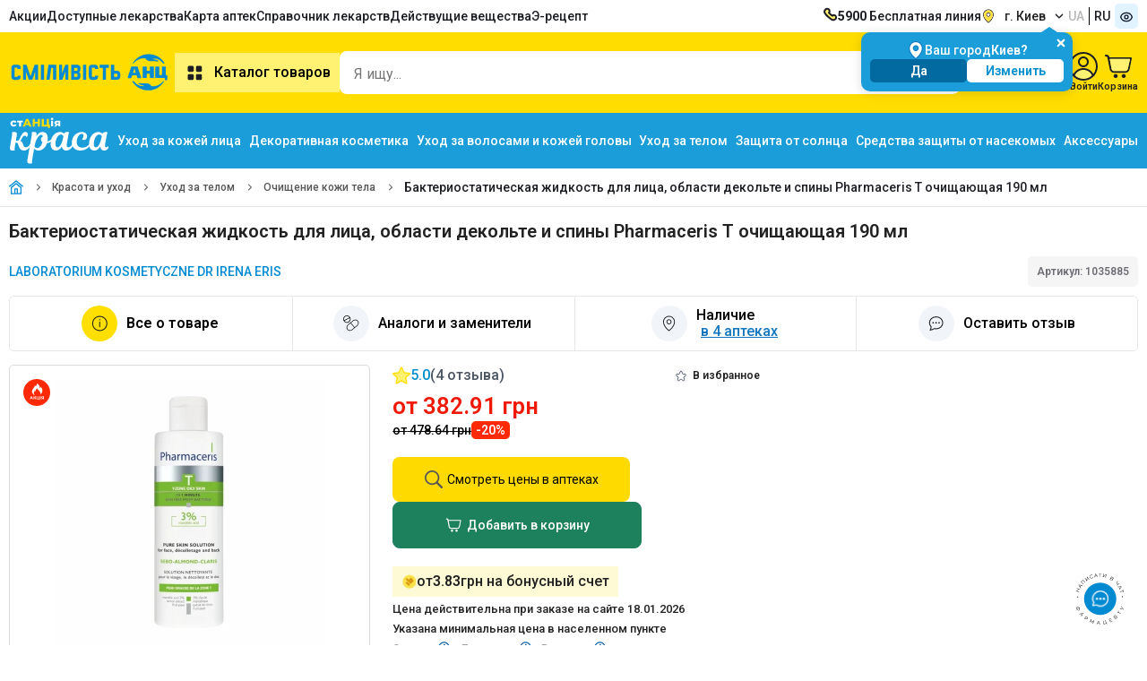

--- FILE ---
content_type: text/html;charset=utf-8
request_url: https://anc.ua/ru/krasa/item/bakteriostatichna-ridina-dlya-oblichchya-oblasti-dekolte-i-spini-pharmaceris-t-190-ml-1035885
body_size: 24563
content:
<!DOCTYPE html><html  dir="ltr" lang="ru"><head><meta charset="utf-8"><meta name="viewport" content="width=device-width"><title>Бактериостатическая жидкость для лица, области декольте и спины Pharmaceris T очищающая 190 мл - купить по цене от 382.91 грн, инструкция, купить в АНЦ с доставкой по Украине</title><link rel="preconnect" href="https://fonts.googleapis.com"><link rel="preconnect" href="https://fonts.gstatic.com" crossorigin><link rel="preconnect" href="https://storage.googleapis.com"><link rel="preconnect" href="https://static.anc.ua"><link rel="stylesheet" href="https://fonts.googleapis.com/css2?family=Roboto:ital,wght@0,100..900;1,100..900&display=swap"><style>.skeletonCityName{border-radius:8px;height:17px;width:100px}</style><link rel="stylesheet" href="/_nuxt/entry.BJMOWIwv.css" crossorigin><link rel="stylesheet" href="/_nuxt/ProductCartModalEdk.C-GdPwZN.css" crossorigin><link rel="preload" as="image" href="https://storage.googleapis.com/static-storage/logo.svg"><link rel="preload" as="image" type="image/webp" fetchpriority="high" href="https://static.anc.ua/_/rs:fill:300:300:0/plain/https://storage.googleapis.com/static-storage/products/images/v2/1035885_zg2oKAP0_20221017_135146.webp" imagesizes="(min-width: 768px) 300px, (min-width: 1920px) 600px, (min-width: 3840px) 1200px, 100vw" imagesrcset="https://static.anc.ua/_/rs:fill:200:200:0/plain/https://storage.googleapis.com/static-storage/products/images/v2/1035885_zg2oKAP0_20221017_135146.webp 190w, https://static.anc.ua/_/rs:fill:300:300:0/plain/https://storage.googleapis.com/static-storage/products/images/v2/1035885_zg2oKAP0_20221017_135146.webp 300w, https://static.anc.ua/_/rs:fill:200:200:0/plain/https://storage.googleapis.com/static-storage/products/images/v2/1035885_zg2oKAP0_20221017_135146.webp 600w, https://static.anc.ua/_/rs:fill:1200:1200:0/plain/https://storage.googleapis.com/static-storage/products/images/v2/1035885_zg2oKAP0_20221017_135146.webp 1200w"><link rel="preload" as="image" href="https://static.anc.ua/_/rs:fill:1200:1200:0/plain/https://storage.googleapis.com/static-storage/products/images/v2/1035885_zg2oKAP0_20221017_135146.webp" imagesizes="100vw" imagesrcset="https://static.anc.ua/_/rs:fill:1200:1200:0/plain/https://storage.googleapis.com/static-storage/products/images/v2/1035885_zg2oKAP0_20221017_135146.webp 1w"><link rel="preload" as="image" href="https://static.anc.ua/_/rs:fill:1200:1200:0/plain/https://storage.googleapis.com/static-storage/products/images/v2/1035885_zg2oKAP0_20221017_135146.webp" imagesizes="100vw" imagesrcset="https://static.anc.ua/_/rs:fill:1200:1200:0/plain/https://storage.googleapis.com/static-storage/products/images/v2/1035885_zg2oKAP0_20221017_135146.webp 1w"><link rel="preload" as="image" href="https://static.anc.ua/_/rs:fill:1200:1200:0/plain/https://storage.googleapis.com/static-storage/products/images/v2/1035885_zg2oKAP0_20221017_135146.webp" imagesizes="100vw" imagesrcset="https://static.anc.ua/_/rs:fill:1200:1200:0/plain/https://storage.googleapis.com/static-storage/products/images/v2/1035885_zg2oKAP0_20221017_135146.webp 1w"><link rel="modulepreload" as="script" crossorigin href="/_nuxt/C7p-rmIp.js"><link rel="modulepreload" as="script" crossorigin href="/_nuxt/Bp7FkWS9.js"><link rel="modulepreload" as="script" crossorigin href="/_nuxt/CWdZoEW6.js"><link rel="modulepreload" as="script" crossorigin href="/_nuxt/CykEEymd.js"><link rel="modulepreload" as="script" crossorigin href="/_nuxt/B8Vv44sO.js"><link rel="modulepreload" as="script" crossorigin href="/_nuxt/Bv9xMA-j.js"><link rel="modulepreload" as="script" crossorigin href="/_nuxt/Cc-ZQJTV.js"><link rel="modulepreload" as="script" crossorigin href="/_nuxt/BnhEJc0D.js"><link rel="modulepreload" as="script" crossorigin href="/_nuxt/BylC1fdz.js"><link rel="modulepreload" as="script" crossorigin href="/_nuxt/C7E4L2lK.js"><link rel="modulepreload" as="script" crossorigin href="/_nuxt/B2FFeMZh.js"><link rel="modulepreload" as="script" crossorigin href="/_nuxt/DlrznnMQ.js"><link rel="modulepreload" as="script" crossorigin href="/_nuxt/DUbGBzRR.js"><link rel="modulepreload" as="script" crossorigin href="/_nuxt/WtmvzSSg.js"><link rel="modulepreload" as="script" crossorigin href="/_nuxt/DhD1ySZM.js"><link rel="modulepreload" as="script" crossorigin href="/_nuxt/jQcPH67n.js"><link rel="modulepreload" as="script" crossorigin href="/_nuxt/BCo6x5W8.js"><link rel="modulepreload" as="script" crossorigin href="/_nuxt/DvhRjibc.js"><link rel="modulepreload" as="script" crossorigin href="/_nuxt/jlEHVOQS.js"><link rel="modulepreload" as="script" crossorigin href="/_nuxt/B69_u0DU.js"><link rel="modulepreload" as="script" crossorigin href="/_nuxt/DKq20KQf.js"><link rel="modulepreload" as="script" crossorigin href="/_nuxt/1XtmmfUg.js"><link rel="modulepreload" as="script" crossorigin href="/_nuxt/D_flwRZX.js"><link rel="modulepreload" as="script" crossorigin href="/_nuxt/C_Ganjkw.js"><link rel="modulepreload" as="script" crossorigin href="/_nuxt/CHybgHbw.js"><link rel="modulepreload" as="script" crossorigin href="/_nuxt/BSBB5uco.js"><link rel="modulepreload" as="script" crossorigin href="/_nuxt/itd5bPdr.js"><link rel="modulepreload" as="script" crossorigin href="/_nuxt/ucrJCiJT.js"><link rel="modulepreload" as="script" crossorigin href="/_nuxt/B31l56fF.js"><link rel="modulepreload" as="script" crossorigin href="/_nuxt/jOmWXniH.js"><link rel="modulepreload" as="script" crossorigin href="/_nuxt/COGN_Y6M.js"><link rel="modulepreload" as="script" crossorigin href="/_nuxt/18yMWAVh.js"><link rel="modulepreload" as="script" crossorigin href="/_nuxt/BuFnvEAf.js"><link rel="modulepreload" as="script" crossorigin href="/_nuxt/BOe2XW4U.js"><link rel="modulepreload" as="script" crossorigin href="/_nuxt/BKwC1Nxw.js"><link rel="modulepreload" as="script" crossorigin href="/_nuxt/D9JP7ipX.js"><link rel="modulepreload" as="script" crossorigin href="/_nuxt/BcM_OmuN.js"><link rel="modulepreload" as="script" crossorigin href="/_nuxt/DrFQXfR3.js"><link rel="modulepreload" as="script" crossorigin href="/_nuxt/B3G7RShm.js"><link rel="modulepreload" as="script" crossorigin href="/_nuxt/eu_q5KZ5.js"><link rel="modulepreload" as="script" crossorigin href="/_nuxt/CqesMNmU.js"><link rel="modulepreload" as="script" crossorigin href="/_nuxt/CXUWDbkB.js"><link rel="modulepreload" as="script" crossorigin href="/_nuxt/DUhyL9e8.js"><link rel="modulepreload" as="script" crossorigin href="/_nuxt/BJ5PYDXn.js"><link rel="modulepreload" as="script" crossorigin href="/_nuxt/dzwbuLL4.js"><link rel="modulepreload" as="script" crossorigin href="/_nuxt/BDx9nKlt.js"><link rel="modulepreload" as="script" crossorigin href="/_nuxt/CJn567EH.js"><link rel="modulepreload" as="script" crossorigin href="/_nuxt/DSm5tn0d.js"><link rel="modulepreload" as="script" crossorigin href="/_nuxt/w-zj9evh.js"><link rel="modulepreload" as="script" crossorigin href="/_nuxt/nX5lux_d.js"><link rel="modulepreload" as="script" crossorigin href="/_nuxt/8Ab-hR5y.js"><link rel="modulepreload" as="script" crossorigin href="/_nuxt/B7aKxRLB.js"><link rel="modulepreload" as="script" crossorigin href="/_nuxt/VfCAvQSg.js"><link rel="modulepreload" as="script" crossorigin href="/_nuxt/s-3ij6iJ.js"><link rel="modulepreload" as="script" crossorigin href="/_nuxt/bvt2IisS.js"><link rel="modulepreload" as="script" crossorigin href="/_nuxt/CF6RG_66.js"><link rel="modulepreload" as="script" crossorigin href="/_nuxt/D5ZkXn_5.js"><link rel="modulepreload" as="script" crossorigin href="/_nuxt/B8YRp67R.js"><link rel="modulepreload" as="script" crossorigin href="/_nuxt/BjkkPd6Z.js"><link rel="modulepreload" as="script" crossorigin href="/_nuxt/vovmURKm.js"><link rel="modulepreload" as="script" crossorigin href="/_nuxt/ekR7rxoa.js"><link rel="modulepreload" as="script" crossorigin href="/_nuxt/UFR7NkHb.js"><link rel="modulepreload" as="script" crossorigin href="/_nuxt/BMM7muW8.js"><link rel="modulepreload" as="script" crossorigin href="/_nuxt/CdXguC4j.js"><link rel="modulepreload" as="script" crossorigin href="/_nuxt/CqRHxDmh.js"><link rel="preload" as="fetch" fetchpriority="low" crossorigin="anonymous" href="/_nuxt/builds/meta/6755527f-2101-4931-ae85-588e54aec494.json"><meta name="facebook-domain-verification" content="5e3d54zydqav4d46o3lesxxqxujp99"><meta name="google-site-verification" content="qFYt4xUEFEiZ7ULhVgOUDgQ6TDAybR9cAaMKvoC1v8U"><meta hid="og:image" property="og:image" content="https://storage.googleapis.com/static-storage/products/images/v2/1035885_zg2oKAP0_20221017_135146.jpg"><meta hid="og:image:width" property="og:image:width" content="120"><meta data-n-head="ssr" property="og:type" content="website"><meta hid="og:image:height" property="og:image:height" content="120"><meta hid="description" name="description" content="Заказать онлайн Бактериостатическая жидкость для лица, области декольте и спины Pharmaceris T очищающая 190 мл ✔️ Инструкция и доставка по Украине 💊 Выгодные цены и скидки ✅ Заберите рядом или закажите с доставкой ✚ Самая низкая цена в АНЦ"><meta property="og:site_name" content="https://anc.ua/ru"><link rel="icon" type="image/x-icon" href="/favicon/favicon.ico"><link rel="icon" type="image/png" sizes="16x16" href="/favicon/favicon-16x16.png"><link rel="icon" type="image/png" sizes="32x32" href="/favicon/favicon-32x32.png"><link rel="icon" type="image/png" sizes="96x96" href="/favicon/favicon-96x96.png"><link rel="icon" type="image/png" sizes="128x128" href="/favicon/favicon-128.png"><link rel="icon" type="image/png" sizes="196x196" href="/favicon/favicon-196x196.png"><link rel="apple-touch-icon-precomposed" href="/favicon/apple-touch-icon-57x57.png" sizes="57x57"><link rel="apple-touch-icon-precomposed" href="/favicon/apple-touch-icon-60x60.png" sizes="60x60"><link rel="apple-touch-icon-precomposed" href="/favicon/apple-touch-icon-72x72.png" sizes="72x72"><link rel="apple-touch-icon-precomposed" href="/favicon/apple-touch-icon-76x76.png" sizes="76x76"><link rel="apple-touch-icon-precomposed" href="/favicon/apple-touch-icon-114x114.png" sizes="114x114"><link rel="apple-touch-icon-precomposed" href="/favicon/apple-touch-icon-120x120.png" sizes="120x120"><link rel="apple-touch-icon-precomposed" href="/favicon/apple-touch-icon-144x144.png" sizes="144x144"><link rel="apple-touch-icon-precomposed" href="/favicon/apple-touch-icon-152x152.png" sizes="152x152"><link name="application-name" content="&nbsp;"><link name="msapplication-TileColor" content="#FFFFFF"><link name="msapplication-TileImage" content="/favicon/mstile-144x144.png"><link name="msapplication-square70x70logo" content="/favicon/mstile-70x70.png"><link name="msapplication-square150x150logo" content="/favicon/mstile-150x150.png"><link name="msapplication-wide310x150logo" content="/favicon/mstile-310x150.png"><link name="msapplication-square310x310logo" content="/favicon/mstile-310x310.png"><script type="text/javascript" data-type="lazy">
    let isLoadEs = false
    // <!-- ESputnik -->
    function loadEs(){
      if (!isLoadEs) {
        isLoadEs = true
      } else {
        return
      }

       !function (t, e, c, n) {
       var s = e.createElement(c);
       s.async = 1, s.src = "https://statics.esputnik.com/scripts/" + n + ".js";
       var r = e.scripts[0];
       setTimeout(() => {r.parentNode.insertBefore(s, r);},1500)
       var f = function () {
         f.c(arguments);
       };
       f.q = [];
       f.c = function () {
         f.q.push(arguments);
       };
       t['eS'] = t['eS'] || f;
       }(window, document, 'script', 'ABB76748103E4322B10ED10120A263EA');


       eS('init', {TRACKING: true, RECOMS: true});

       (function(i,s,o,g,r,a,m) {
         i["esSdk"] = r;
         i[r] = i[r] || function() {
           (i[r].q = i[r].q || []).push(arguments)
         },
           a=s.createElement(o),
           m=s.getElementsByTagName(o)[0];
         a.async=1;
         a.src=g;
         setTimeout(() => {m.parentNode.insertBefore(a,m)},1500)
         }
       ) (window, document, "script", "https://esputnik.com/scripts/v1/public/scripts?apiKey=eyJhbGciOiJSUzI1NiJ9.[base64].EZM_555b_41zoSU7F4RhF7GIr72qVMdFig-YMekHspy7LCqTls8Es5XfzC-cstT1Ghg_YdeoyNmkg70MyJVpPg&domain=FDAE2FF6-9780-429A-A2A7-7D56A847A730", "es");
       es("pushOn");
    }
    // <!-- End ESputnik -->
</script><link hid="i18n-xd" rel="alternate" href="https://anc.ua/krasa/item/bakteriostatichna-ridina-dlya-oblichchya-oblasti-dekolte-i-spini-pharmaceris-t-190-ml-1035885" hreflang="x-default"><link hid="i18n-alt-uk" rel="alternate" href="https://anc.ua/krasa/item/bakteriostatichna-ridina-dlya-oblichchya-oblasti-dekolte-i-spini-pharmaceris-t-190-ml-1035885" hreflang="uk"><link hid="i18n-alt-ru" rel="alternate" href="https://anc.ua/ru/krasa/item/bakteriostatichna-ridina-dlya-oblichchya-oblasti-dekolte-i-spini-pharmaceris-t-190-ml-1035885" hreflang="ru"><link hid="i18n-can" rel="canonical" href="https://anc.ua/ru/krasa/item/bakteriostatichna-ridina-dlya-oblichchya-oblasti-dekolte-i-spini-pharmaceris-t-190-ml-1035885"><meta property="og:url" content="https://anc.ua/ru/krasa/item/bakteriostatichna-ridina-dlya-oblichchya-oblasti-dekolte-i-spini-pharmaceris-t-190-ml-1035885"><meta hid="i18n-og" property="og:locale" content="ru"><meta hid="i18n-og-alt-uk" property="og:locale:alternate" content="uk"><meta hid="title" name="title" content="Бактериостатическая жидкость для лица, области декольте и спины Pharmaceris T очищающая 190 мл - купить по цене от 382.91 грн, инструкция, купить в АНЦ с доставкой по Украине"><meta property="og:title" content="Бактериостатическая жидкость для лица, области декольте и спины Pharmaceris T очищающая 190 мл - купить по цене от 382.91 грн, инструкция, купить в АНЦ с доставкой по Украине"><meta property="og:description" content="Заказать онлайн Бактериостатическая жидкость для лица, области декольте и спины Pharmaceris T очищающая 190 мл ✔️ Инструкция и доставка по Украине 💊 Выгодные цены и скидки ✅ Заберите рядом или закажите с доставкой ✚ Самая низкая цена в АНЦ"><script type="application/ld+json">[{"@context":"https://schema.org","@type":"FAQPage","@id":"/item/bakteriostatichna-ridina-dlya-oblichchya-oblasti-dekolte-i-spini-pharmaceris-t-190-ml-1035885","mainEntity":[{"@type":"Question","name":"Какая цена на Бактериостатическая жидкость для лица, области декольте и спины Pharmaceris T очищающая 190 мл?","acceptedAnswer":{"@type":"Answer","text":"от 382.91 до 383.2 грн. - цена в Аптеке Низких Цен на Бактериостатическая жидкость для лица, области декольте и спины Pharmaceris T очищающая 190 мл."}},{"@type":"Question","name":"В чем особенности товара Бактериостатическая жидкость для лица, области декольте и спины Pharmaceris T очищающая 190 мл?","acceptedAnswer":{"@type":"Answer","text":"Очищение кожи тела Бактериостатическая жидкость для лица, области декольте и спины Pharmaceris T очищающая 190 мл. Относится к Очищение кожи тела"}},{"@type":"Question","name":"Какие действующие вещества у Бактериостатическая жидкость для лица, области декольте и спины Pharmaceris T очищающая 190 мл?","acceptedAnswer":{"@type":"Answer","text":"null"}},{"@type":"Question","name":"Какие отзывы у товара Бактериостатическая жидкость для лица, области декольте и спины Pharmaceris T очищающая 190 мл?","acceptedAnswer":{"@type":"Answer","text":"Тетяна 10 Сентября 2024 \u003Cp>Дуже гарні результати для шкіри з акне. Купую постійно для доньки, проблем акне майже не залишилося, шкіра стала рівномірного кольору (постакне плями зникли), рельєф шкіри покращився. Не сушить, приємна при використанні. Використовує для шкіри обличчя, спини, плечі. Дуже швидкий антибактеріальний ефект. РЕКОМЕНДУЮ!!!)"}}]},{"@context":"https://schema.org/","@type":"Product","name":"Бактериостатическая жидкость для лица, области декольте и спины Pharmaceris T очищающая 190 мл","image":["https://storage.googleapis.com/static-storage/products/images/v2/1035885_zg2oKAP0_20221017_135146.jpg"],"description":"Заказать онлайн Бактериостатическая жидкость для лица, области декольте и спины Pharmaceris T очищающая 190 мл ✔️ Инструкция и доставка по Украине 💊 Выгодные цены и скидки ✅ Заберите рядом или закажите с доставкой ✚ Самая низкая цена в АНЦ","sku":"1035885","brand":{"@type":"Brand","name":"LABORATORIUM KOSMETYCZNE DR IRENA ERIS"},"review":[{"@type":"Review","datePublished":"2023-12-08 08:19:07","reviewBody":"Начала использовать эту бактериостатическую жидкость Pharmaceris T для очищения кожи лица, декольте и спины, и результаты действительно впечатляют. Она эффективно очищает кожу, помогая избавиться от прыщей и черных точек. Легкая формула не пересушивает кожу, что для меня очень важно. Кожа стала чище и свежее, и я чувствую себя более уверенно.","positivenotes":{"@type":"ItemList","itemListElement":[{"@type":"ListItem","position":1,"name":"Эффективное очищение кожи, борьба с прыщами и черными точками."}]},"negativenotes":{"@type":"ItemList","itemListElement":[{"@type":"ListItem","position":1,"name":"-"}]},"reviewRating":{"@type":"Rating","ratingValue":5,"bestRating":5,"worstRating":1},"author":{"@type":"Person","name":"Людмила"}},{"@type":"Review","datePublished":"2024-08-29 10:42:25","reviewBody":"Чудовий засіб!  Користуюсь ним уже деякий час.  Висипань на обличчі та спині стало значно менше.  Шкіра обличчя стала набувати рівномірного здорового кольору.  Не сушить.  Рекомендую!","positivenotes":{"@type":"ItemList","itemListElement":[{"@type":"ListItem","position":1,"name":"Дивіться вище)"}]},"negativenotes":{"@type":"ItemList","itemListElement":[{"@type":"ListItem","position":1,"name":"Немає"}]},"reviewRating":{"@type":"Rating","ratingValue":5,"bestRating":5,"worstRating":1},"author":{"@type":"Person","name":"Олена"}}],"aggregateRating":{"@type":"AggregateRating","ratingValue":5,"ratingCount":4,"reviewCount":2,"bestRating":5,"worstRating":1},"offers":{"@type":"Offer","url":"https://anc.ua/ru/krasa/item/bakteriostatichna-ridina-dlya-oblichchya-oblasti-dekolte-i-spini-pharmaceris-t-190-ml-1035885","priceCurrency":"UAH","priceValidUntil":"2026-01-19","price":382.91,"availability":"https://schema.org/InStock","shippingDetails":{"@type":"OfferShippingDetails","shippingRate":{"@type":"MonetaryAmount","value":50,"currency":"UAH"},"shippingDestination":{"@type":"DefinedRegion","addressCountry":"UA"},"deliveryTime":{"@type":"ShippingDeliveryTime","handlingTime":{"@type":"QuantitativeValue","minValue":0,"maxValue":3,"unitCode":"DAY"}},"hasMerchantReturnPolicy":{"@type":"MerchantReturnPolicy","applicableCountry":"UA","returnPolicyCategory":"https://schema.org/MerchantReturnFiniteR­eturnWindow"}}}}]</script><script type="application/ld+json">{"@context":"https://schema.org","@type":"BreadcrumbList","itemListElement":[{"@type":"ListItem","position":1,"name":"Главная","item":"https://anc.ua/ru"},{"@type":"ListItem","position":2,"name":"Красота и уход","item":"https://anc.ua/ru/catalog/krasa"},{"@type":"ListItem","position":3,"name":"Уход за телом","item":"https://anc.ua/ru/catalog/krasa/catalog/uhod-za-telom-136"},{"@type":"ListItem","position":4,"name":"Очищение кожи тела","item":"https://anc.ua/ru/catalog/krasa/catalog/uhod-za-telom-136/ochishchenie-kozhi-tela-137"},{"@type":"ListItem","position":5,"name":"Бактериостатическая жидкость для лица, области декольте и спины Pharmaceris T очищающая 190 мл"}]}</script><script type="module" src="/_nuxt/C7p-rmIp.js" crossorigin></script><meta name="csrf-token" content="Q4EVsNCVmT4Rc3wmr5hCDQ==:FVhSoRLspnO/8wKMeUY4dmDq27alhGmvCdm4EENJXBDizeM52fvTdiN9v+v+L/JQ"></head><body><div id="__nuxt"><!--[--><div><!--[--><div><header><div style="min-height:36px;" class="container row v-center-only space-between"><nav><ul class="row gap-20"><li class=""><a href="/ru/discounts" class="" title="Акции">Акции</a></li><li class=""><a href="/dostupni-liky" class="" title="Доступные лекарства">Доступные лекарства</a></li><li class=""><a href="/ru/map/kiyiv" class="" title="Карта аптек">Карта аптек</a></li><li class=""><a href="/ru/drugs" class="" title="Справочник лекарств">Справочник лекарств</a></li><li class=""><a href="/ru/ingredients" class="" title="Поиск лекарств по действующему веществу">Действущие вещества</a></li><li class=""><a href="/ru/dostupni-liky" class="" title="Поиск лекарств по действующему веществу">Э-рецепт</a></li></ul></nav><div class="row gap-20 v-center-only"><a class="row gap-10" href="tel:5900"><img width="16px" height="16px" src="/images/icons/phone.svg" alt="Бесплатная линия"><span><b>5900</b> Бесплатная линия</span></a><div class="dropdown-container dropdown-location header-location"><div class="btn-dropdown btn-loc-size cursor-pointer"><img onerror="this.setAttribute(&#39;data-error&#39;, 1)" width="16" height="16" alt="location" data-nuxt-img srcset="/_ipx/q_100&amp;s_16x16/images/icons/location.svg 1x, /_ipx/q_100&amp;s_32x32/images/icons/location.svg 2x" class="margin-r-10" src="/_ipx/q_100&amp;s_16x16/images/icons/location.svg"><div class="btn-dropdown-text" id="cityNameEl" style="display:none;">г. Киев</div><div class="skeleton skeletonCityName" style=""></div><img onerror="this.setAttribute(&#39;data-error&#39;, 1)" width="10" height="10" alt="arrow down" data-nuxt-img srcset="/_ipx/q_100&amp;s_10x10/images/icons/arrow_down_16x16.svg 1x, /_ipx/q_100&amp;s_20x20/images/icons/arrow_down_16x16.svg 2x" class="margin-l-10 transition-all-04 rotateZ-180" src="/_ipx/q_100&amp;s_10x10/images/icons/arrow_down_16x16.svg"></div><!----><!----></div><div class="row"><!--[--><a href="/krasa/item/bakteriostatichna-ridina-dlya-oblichchya-oblasti-dekolte-i-spini-pharmaceris-t-190-ml-1035885" class="button text-uppercase col-vh padding-l-5 padding-r-5 button-grey-text">ua</a><a href="/ru/krasa/item/bakteriostatichna-ridina-dlya-oblichchya-oblasti-dekolte-i-spini-pharmaceris-t-190-ml-1035885" class="button text-uppercase col-vh padding-l-5 padding-r-5">ru</a><!--]--></div><button class="bg-blue-100 padding-5 border-radius-5"><img onerror="this.setAttribute(&#39;data-error&#39;, 1)" width="16" height="16" data-nuxt-img srcset="/_ipx/q_100&amp;s_16x16/images/icons/eye.svg 1x, /_ipx/q_100&amp;s_32x32/images/icons/eye.svg 2x" src="/_ipx/q_100&amp;s_16x16/images/icons/eye.svg"></button></div></div><div class="position-relative bg-yellow-3 padding-tb-15"><div class="container row v-center-only gap-30"><div class="row v-center"><a href="/ru" class="header-logo" id="logo" title="Аптека Низких Цен"><img onerror="this.setAttribute(&#39;data-error&#39;, 1)" width="185" height="60" alt="logo_little" data-nuxt-img srcset="https://storage.googleapis.com/static-storage/logo.svg 1x, https://storage.googleapis.com/static-storage/logo.svg 2x" class="es-push-prompt-init" src="https://storage.googleapis.com/static-storage/logo.svg"></a><nav><button class="button button-yellow-light text-size-16 weight-600 padding-10"><img src="/images/icons/catalog.svg" alt="catalog" width="24" height="24" class="margin-r-10"> Каталог товаров</button></nav></div><!--[--><div class="fixed height-full width-100 bg-blur-animation animation-show" style="left:0px;bottom:0px;z-index:40;background-color:#1C1E2450;"></div><div style="z-index: 0" class="header-search-wrapper"><div class="header-search-container search-container width-fill bg-white border-radius-10 padding-r-5"><input id="input-search" class="input-search width-fill text-size-16" type="text" name="headerSearch" value="" placeholder="Я ищу..." autocomplete="off"><div class="row gap-5 v-center"><button style="display:none;" aria-label="clear" class="bg-grey padding-5 border-radius-5"><img onerror="this.setAttribute(&#39;data-error&#39;, 1)" width="16" height="16" data-nuxt-img srcset="/_ipx/q_100&amp;s_16x16/images/icons/ic_close_big.svg 1x, /_ipx/q_100&amp;s_32x32/images/icons/ic_close_big.svg 2x" src="/_ipx/q_100&amp;s_16x16/images/icons/ic_close_big.svg"></button><button aria-label="search" type="submit" class="bg-yellow-4 padding-10 border-radius-5"><img onerror="this.setAttribute(&#39;data-error&#39;, 1)" width="16" height="16" data-nuxt-img srcset="/_ipx/q_100&amp;s_16x16/images/icons/search.svg 1x, /_ipx/q_100&amp;s_32x32/images/icons/search.svg 2x" svg-inline src="/_ipx/q_100&amp;s_16x16/images/icons/search.svg"></button></div></div><!----><!----></div><!--]--><div class="row gap-20 v-center"><a href="/ru/profile/history" class="row column v-center gap-5"><img width="26" height="32" src="/images/icons/ic_orders.svg" alt="Все заказы"><div class="text-size-11 text-weight-600">Все заказы</div></a><a href="/ru/profile/favorites" class="row column v-center position-relative gap-5"><span class="counter" style="display:none;">0</span><img width="32" height="32" src="/images/icons/ic_favorites.svg" alt="Избранное"><div class="text-size-11 text-weight-600">Избранное</div></a><div class="dropdown-container hide-on-mobile"><div class="row column v-center gap-5"><img width="32" height="32" src="/images/icons/profile.svg" alt="Профиль"><div class="text-size-11 text-weight-600">Войти</div></div><div class="dropdown-content-container padding-0 width-fit-content"><div class="row column"><div class="bg-yellow padding-10"><div class="row gap-5 v-center-only"><img src="/images/icons/user_cirlce.svg"><span class="text-weight-600">Войти</span></div></div><button class="padding-10 row gap-5 v-center-only text-nowrap"><img src="/images/icons/exit.svg"><span>Вход / Регистрация</span></button></div></div></div><div class="dropdown-container"><div title="Кошик" class="row column v-center gap-5"><span></span><img onerror="this.setAttribute(&#39;data-error&#39;, 1)" width="32" height="32" alt="Cart" data-nuxt-img srcset="/_ipx/q_100&amp;s_32x32/images/icons/cart-2.svg 1x, /_ipx/q_100&amp;s_64x64/images/icons/cart-2.svg 2x" src="/_ipx/q_100&amp;s_32x32/images/icons/cart-2.svg"><span class="text-size-11 text-weight-600">Корзина</span></div><!----></div></div><div class="header-categories" style="display:none;"><div class="header-categories-container container"><aside class="categories-container row"><ul class="categories-list row column gap-10 padding-tb-10"><li class="categories-item"><a href="/ru/discounts" class="category-link row v-center-only space-between padding-tb-5 padding-l-15 padding-r-15" title="Акційні пропозиції"><div class="row gap-15 v-center-only"><img onerror="this.setAttribute(&#39;data-error&#39;, 1)" width="24" height="24" alt="fire" data-nuxt-img srcset="/_ipx/q_100&amp;s_24x24/images/icons/fire.svg 1x, /_ipx/q_100&amp;s_48x48/images/icons/fire.svg 2x" style="width:24px;height:24px;" src="/_ipx/q_100&amp;s_24x24/images/icons/fire.svg"><span class="">Акційні пропозиції</span></div></a></li><!--[--><li class="without-subcategory categories-item"><a href="/ru/catalog/medikamenty-1" class="category-link row v-center-only space-between padding-tb-5 padding-l-15 padding-r-15" title="Медикаменты"><div class="row gap-15 v-center-only"><img src="https://storage.googleapis.com/static-storage/categories/category_2.svg" alt="Медикаменты" width="24" height="24"><span class="">Медикаменты</span></div><img onerror="this.setAttribute(&#39;data-error&#39;, 1)" width="16" height="16" data-nuxt-img srcset="/_ipx/q_100&amp;s_16x16/images/icons/arrow_right_4.svg 1x, /_ipx/q_100&amp;s_32x32/images/icons/arrow_right_4.svg 2x" class="" src="/_ipx/q_100&amp;s_16x16/images/icons/arrow_right_4.svg"></a><div class="subcategories-container"><!--[--><!--]--></div></li><li class="without-subcategory categories-item"><a href="/ru/krasa" class="category-link row v-center-only space-between padding-tb-5 padding-l-15 padding-r-15" title="Красота и уход"><div class="row gap-15 v-center-only"><img src="https://storage.googleapis.com/static-storage/categories/category_3.svg" alt="Красота и уход" width="24" height="24"><span class="">Красота и уход</span></div><img onerror="this.setAttribute(&#39;data-error&#39;, 1)" width="16" height="16" data-nuxt-img srcset="/_ipx/q_100&amp;s_16x16/images/icons/arrow_right_4.svg 1x, /_ipx/q_100&amp;s_32x32/images/icons/arrow_right_4.svg 2x" class="" src="/_ipx/q_100&amp;s_16x16/images/icons/arrow_right_4.svg"></a><div class="subcategories-container"><!--[--><!--]--></div></li><li class="without-subcategory categories-item"><a href="/ru/catalog/detskie-tovary-mama-i-malysh-161" class="category-link row v-center-only space-between padding-tb-5 padding-l-15 padding-r-15" title="Детские товары (мама и малыш)"><div class="row gap-15 v-center-only"><img src="https://storage.googleapis.com/static-storage/categories/category_4.svg" alt="Детские товары (мама и малыш)" width="24" height="24"><span class="">Детские товары (мама и малыш)</span></div><img onerror="this.setAttribute(&#39;data-error&#39;, 1)" width="16" height="16" data-nuxt-img srcset="/_ipx/q_100&amp;s_16x16/images/icons/arrow_right_4.svg 1x, /_ipx/q_100&amp;s_32x32/images/icons/arrow_right_4.svg 2x" class="" src="/_ipx/q_100&amp;s_16x16/images/icons/arrow_right_4.svg"></a><div class="subcategories-container"><!--[--><!--]--></div></li><li class="without-subcategory categories-item"><a href="/ru/catalog/vitaminy-i-bady-226" class="category-link row v-center-only space-between padding-tb-5 padding-l-15 padding-r-15" title="Витамины и бады"><div class="row gap-15 v-center-only"><img src="https://storage.googleapis.com/static-storage/categories/category_5.svg" alt="Витамины и бады" width="24" height="24"><span class="">Витамины и бады</span></div><img onerror="this.setAttribute(&#39;data-error&#39;, 1)" width="16" height="16" data-nuxt-img srcset="/_ipx/q_100&amp;s_16x16/images/icons/arrow_right_4.svg 1x, /_ipx/q_100&amp;s_32x32/images/icons/arrow_right_4.svg 2x" class="" src="/_ipx/q_100&amp;s_16x16/images/icons/arrow_right_4.svg"></a><div class="subcategories-container"><!--[--><!--]--></div></li><li class="without-subcategory categories-item"><a href="/ru/catalog/ezhednevnaya-gigiena-297" class="category-link row v-center-only space-between padding-tb-5 padding-l-15 padding-r-15" title="Ежедневная гигиена"><div class="row gap-15 v-center-only"><img src="https://storage.googleapis.com/static-storage/categories/category_6.svg" alt="Ежедневная гигиена" width="24" height="24"><span class="">Ежедневная гигиена</span></div><img onerror="this.setAttribute(&#39;data-error&#39;, 1)" width="16" height="16" data-nuxt-img srcset="/_ipx/q_100&amp;s_16x16/images/icons/arrow_right_4.svg 1x, /_ipx/q_100&amp;s_32x32/images/icons/arrow_right_4.svg 2x" class="" src="/_ipx/q_100&amp;s_16x16/images/icons/arrow_right_4.svg"></a><div class="subcategories-container"><!--[--><!--]--></div></li><li class="without-subcategory categories-item"><a href="/ru/catalog/kosmeticheskie-sredstva-dlya-zdorovya-327" class="category-link row v-center-only space-between padding-tb-5 padding-l-15 padding-r-15" title="Косметические средства для здоровья"><div class="row gap-15 v-center-only"><img src="https://storage.googleapis.com/static-storage/categories/category_7.svg" alt="Косметические средства для здоровья" width="24" height="24"><span class="">Косметические средства для здоровья</span></div><img onerror="this.setAttribute(&#39;data-error&#39;, 1)" width="16" height="16" data-nuxt-img srcset="/_ipx/q_100&amp;s_16x16/images/icons/arrow_right_4.svg 1x, /_ipx/q_100&amp;s_32x32/images/icons/arrow_right_4.svg 2x" class="" src="/_ipx/q_100&amp;s_16x16/images/icons/arrow_right_4.svg"></a><div class="subcategories-container"><!--[--><!--]--></div></li><li class="without-subcategory categories-item"><a href="/ru/catalog/medtehnika-i-tovary-medicinskogo-naznacheniya-344" class="category-link row v-center-only space-between padding-tb-5 padding-l-15 padding-r-15" title="Медтехника и товары медицинского назначения"><div class="row gap-15 v-center-only"><img src="https://storage.googleapis.com/static-storage/categories/category_8.svg" alt="Медтехника и товары медицинского назначения" width="24" height="24"><span class="">Медтехника и товары медицинского назначения</span></div><img onerror="this.setAttribute(&#39;data-error&#39;, 1)" width="16" height="16" data-nuxt-img srcset="/_ipx/q_100&amp;s_16x16/images/icons/arrow_right_4.svg 1x, /_ipx/q_100&amp;s_32x32/images/icons/arrow_right_4.svg 2x" class="" src="/_ipx/q_100&amp;s_16x16/images/icons/arrow_right_4.svg"></a><div class="subcategories-container"><!--[--><!--]--></div></li><li class="without-subcategory categories-item"><a href="/ru/catalog/tovary-dlya-zdorovya-419" class="category-link row v-center-only space-between padding-tb-5 padding-l-15 padding-r-15" title="Товары для здоровья"><div class="row gap-15 v-center-only"><img src="https://storage.googleapis.com/static-storage/categories/category_9.svg" alt="Товары для здоровья" width="24" height="24"><span class="">Товары для здоровья</span></div><img onerror="this.setAttribute(&#39;data-error&#39;, 1)" width="16" height="16" data-nuxt-img srcset="/_ipx/q_100&amp;s_16x16/images/icons/arrow_right_4.svg 1x, /_ipx/q_100&amp;s_32x32/images/icons/arrow_right_4.svg 2x" class="" src="/_ipx/q_100&amp;s_16x16/images/icons/arrow_right_4.svg"></a><div class="subcategories-container"><!--[--><!--]--></div></li><li class="without-subcategory categories-item"><a href="/ru/catalog/tovary-dlya-doma-i-semi-462" class="category-link row v-center-only space-between padding-tb-5 padding-l-15 padding-r-15" title="Товары для дома и семьи"><div class="row gap-15 v-center-only"><img src="https://storage.googleapis.com/static-storage/categories/category_10.svg" alt="Товары для дома и семьи" width="24" height="24"><span class="">Товары для дома и семьи</span></div><img onerror="this.setAttribute(&#39;data-error&#39;, 1)" width="16" height="16" data-nuxt-img srcset="/_ipx/q_100&amp;s_16x16/images/icons/arrow_right_4.svg 1x, /_ipx/q_100&amp;s_32x32/images/icons/arrow_right_4.svg 2x" class="" src="/_ipx/q_100&amp;s_16x16/images/icons/arrow_right_4.svg"></a><div class="subcategories-container"><!--[--><!--]--></div></li><!--]--></ul><!----></aside></div></div></div></div><!----><div class="bg-blue hide-on-mobile padding-tb-5"><div class="container row space-between v-center-only"><div><a href="/krasa" class=""><img src="/images/krasa/logo.svg" alt="logo_little"></a></div><!--[--><div><a href="/ru/krasa/catalog/uhod-za-kozhey-lica-112" class="text-white">Уход за кожей лица</a></div><div><a href="/ru/krasa/catalog/dekorativnaya-kosmetika-124" class="text-white">Декоративная косметика</a></div><div><a href="/ru/krasa/catalog/uhod-za-volosami-i-kozhey-golovy-128" class="text-white">Уход за волосами и кожей головы</a></div><div><a href="/ru/krasa/catalog/uhod-za-telom-136" class="text-white">Уход за телом</a></div><div><a href="/ru/krasa/catalog/zashchita-ot-solnca-148" class="text-white">Защита от солнца</a></div><div><a href="/ru/krasa/catalog/sredstva-zashchity-ot-nasekomyh-153" class="text-white">Средства защиты от насекомых</a></div><div><a href="/ru/krasa/catalog/aksessuary-157" class="text-white">Аксессуары</a></div><!--]--></div></div><div class="hide-fav-info favorites-info row v-center"><img onerror="this.setAttribute(&#39;data-error&#39;, 1)" width="24" height="24" alt="star_on" data-nuxt-img srcset="/_ipx/q_100&amp;s_24x24/images/icons/star_on.svg 1x, /_ipx/q_100&amp;s_48x48/images/icons/star_on.svg 2x" class="margin-r-15" src="/_ipx/q_100&amp;s_24x24/images/icons/star_on.svg"><!----><!----><img onerror="this.setAttribute(&#39;data-error&#39;, 1)" width="24" height="24" alt="close" data-nuxt-img srcset="/_ipx/q_100&amp;s_24x24/images/icons/close.svg 1x, /_ipx/q_100&amp;s_48x48/images/icons/close.svg 2x" class="margin-l-15" src="/_ipx/q_100&amp;s_24x24/images/icons/close.svg"></div></header><button style="" class="custom-sender-connect-button"><div class="custom-sender-connect-button-logo"><span></span></div></button></div><div id="kwizbot_widget"></div><!--]--></div><main><!--[--><div class="nuxt-loading-indicator" style="position:fixed;top:0;right:0;left:0;pointer-events:none;width:auto;height:3px;opacity:0;background:#fd0;background-size:Infinity% auto;transform:scaleX(0%);transform-origin:left;transition:transform 0.1s, height 0.4s, opacity 0.4s;z-index:999999;"></div><!--[--><div id="index" class="relative"><div class="breadcrumbs-block"><nav class="container"><ul class="row v-center-only"><li style="" class="hide-on-mobile breadcrumbs-block-item"><a href="/ru" class=""><img src="/images/icons/home.svg" alt="home"></a></li><!--[--><!--]--><!--[--><li class="hide-on-mobile breadcrumbs-block-item row space-around"><div class="row breadcrumbs-item text-weight-700-s text-size-14"><a href="/ru/krasa" class="b" title="Красота и уход">Красота и уход</a></div></li><li class="hide-on-mobile breadcrumbs-block-item row space-around"><div class="row breadcrumbs-item text-weight-700-s text-size-14"><a href="/ru/krasa/catalog/uhod-za-telom-136" class="b" title="Уход за телом">Уход за телом</a></div></li><li class="breadcrumbs-block-item row space-around"><div class="row breadcrumbs-item text-weight-700-s text-size-14"><a href="/ru/krasa/catalog/uhod-za-telom-136/ochishchenie-kozhi-tela-137" class="b" title="Очищение кожи тела">Очищение кожи тела</a></div></li><li class="hide-on-mobile breadcrumbs-block-item row space-around"><span class="hide-on-mobile">Бактериостатическая жидкость для лица, области декольте и спины Pharmaceris T очищающая 190 мл</span></li><!--]--></ul></nav></div><div class="container"><div class="margin-b-10 margin-b-5-s"><h1 class="text-size-20 text-size-16-s text-weight-600 margin-tb-5-s" id="productName">Бактериостатическая жидкость для лица, области декольте и спины Pharmaceris T очищающая 190 мл</h1><div class="row space-between v-center-only"><a href="/ru/producers/pharmaceris-818" class="text-size-15 text-size-12-s text-blue-600">LABORATORIUM KOSMETYCZNE DR IRENA ERIS</a><div class="note bg-grey-2 text-weight-600">Артикул: 1035885</div></div></div><div class="bg-white sticky-on-desctop-header-bottom"><div><ul class="tabs tabs-column-s"><!--[--><li class="active"><a href="/ru/krasa/item/bakteriostatichna-ridina-dlya-oblichchya-oblasti-dekolte-i-spini-pharmaceris-t-190-ml-1035885" class="row linkItem v-center v-center-only-s space-between-s"><div class="row v-center-only"><div class="tab-img"><img onerror="this.setAttribute(&#39;data-error&#39;, 1)" width="20" height="20" alt="Все о товаре" data-nuxt-img srcset="/_ipx/q_100&amp;s_20x20/images/icons/product-icon/info.svg 1x, /_ipx/q_100&amp;s_40x40/images/icons/product-icon/info.svg 2x" src="/_ipx/q_100&amp;s_20x20/images/icons/product-icon/info.svg"></div><span style="display:block;" class="">Все о товаре</span></div><img onerror="this.setAttribute(&#39;data-error&#39;, 1)" width="18" height="18" alt="arrow thin right" data-nuxt-img srcset="/_ipx/q_100&amp;s_18x18/images/icons/arrow_thin_right.svg 1x, /_ipx/q_100&amp;s_36x36/images/icons/arrow_thin_right.svg 2x" class="tab-arrow" src="/_ipx/q_100&amp;s_18x18/images/icons/arrow_thin_right.svg"></a></li><li class=""><a href="/ru/krasa/item/bakteriostatichna-ridina-dlya-oblichchya-oblasti-dekolte-i-spini-pharmaceris-t-190-ml-1035885/analogs" class="row linkItem v-center v-center-only-s space-between-s"><div class="row v-center-only"><div class="tab-img"><img onerror="this.setAttribute(&#39;data-error&#39;, 1)" width="20" height="20" alt="item.title" data-nuxt-img srcset="/_ipx/q_100&amp;s_20x20/images/icons/product-icon/analogs.svg 1x, /_ipx/q_100&amp;s_40x40/images/icons/product-icon/analogs.svg 2x" src="/_ipx/q_100&amp;s_20x20/images/icons/product-icon/analogs.svg"></div><span style="display:block;" class="">Аналоги и заменители</span></div><img onerror="this.setAttribute(&#39;data-error&#39;, 1)" width="18" height="18" alt="arrow thin right" data-nuxt-img srcset="/_ipx/q_100&amp;s_18x18/images/icons/arrow_thin_right.svg 1x, /_ipx/q_100&amp;s_36x36/images/icons/arrow_thin_right.svg 2x" class="tab-arrow" src="/_ipx/q_100&amp;s_18x18/images/icons/arrow_thin_right.svg"></a></li><li class=""><a href="/ru/krasa/item/bakteriostatichna-ridina-dlya-oblichchya-oblasti-dekolte-i-spini-pharmaceris-t-190-ml-1035885/map" class="row linkItem v-center v-center-only-s space-between-s"><div class="row v-center-only"><div class="tab-img"><img onerror="this.setAttribute(&#39;data-error&#39;, 1)" width="20" height="20" alt="item.title" data-nuxt-img srcset="/_ipx/q_100&amp;s_20x20/images/icons/product-icon/map.svg 1x, /_ipx/q_100&amp;s_40x40/images/icons/product-icon/map.svg 2x" src="/_ipx/q_100&amp;s_20x20/images/icons/product-icon/map.svg"></div><span style="display:block;" class="">Наличие <span class="link link-underline margin-l-5">в 4 аптеках</span></span></div><img onerror="this.setAttribute(&#39;data-error&#39;, 1)" width="18" height="18" alt="arrow thin right" data-nuxt-img srcset="/_ipx/q_100&amp;s_18x18/images/icons/arrow_thin_right.svg 1x, /_ipx/q_100&amp;s_36x36/images/icons/arrow_thin_right.svg 2x" class="tab-arrow" src="/_ipx/q_100&amp;s_18x18/images/icons/arrow_thin_right.svg"></a></li><li class=""><a href="/ru/krasa/item/bakteriostatichna-ridina-dlya-oblichchya-oblasti-dekolte-i-spini-pharmaceris-t-190-ml-1035885/comments" class="row linkItem v-center v-center-only-s space-between-s"><div class="row v-center-only"><div class="tab-img"><img onerror="this.setAttribute(&#39;data-error&#39;, 1)" width="20" height="20" alt="item.title" data-nuxt-img srcset="/_ipx/q_100&amp;s_20x20/images/icons/product-icon/comments.svg 1x, /_ipx/q_100&amp;s_40x40/images/icons/product-icon/comments.svg 2x" src="/_ipx/q_100&amp;s_20x20/images/icons/product-icon/comments.svg"></div><span style="display:block;" class="">Оставить отзыв</span></div><img onerror="this.setAttribute(&#39;data-error&#39;, 1)" width="18" height="18" alt="arrow thin right" data-nuxt-img srcset="/_ipx/q_100&amp;s_18x18/images/icons/arrow_thin_right.svg 1x, /_ipx/q_100&amp;s_36x36/images/icons/arrow_thin_right.svg 2x" class="tab-arrow" src="/_ipx/q_100&amp;s_18x18/images/icons/arrow_thin_right.svg"></a></li><!--]--></ul></div></div><div class="row margin-t-15 row-margin"><div class="col-1-3 col-1-1-s"><div class="row column gap-30 sticky-on-desctop-navbar"><div class="card card-border card-hide-border-on-mobile card-paddin-on-mobile-0 card-radius-0-s"><div class="card-body padding-15 position-relative"><div class="row gap-10 column" hydrate-never><div class="row column position-relative"><section class="carousel" dir="ltr" aria-label="Gallery" tabindex="0" id="gallery" slideeffect="fade"><div class="carousel__viewport"><ol class="carousel__track" style="transform:translateX(0px);transition:0ms;margin:0 -0px;width:100%;"><li style="width:100%;" class="carousel__slide carousel__slide--clone carousel__slide--prev" aria-hidden="true"><img onerror="this.setAttribute(&#39;data-error&#39;, 1)" width="300" height="300" alt="Бактериостатическая жидкость для лица, области декольте и спины Pharmaceris T очищающая 190 мл" loading="eager" data-nuxt-img sizes="100vw" srcset="https://static.anc.ua/_/rs:fill:200:200:0/plain/https://storage.googleapis.com/static-storage/products/images/v2/1035885_zg2oKAP0_20221017_135146.webp 190w, https://static.anc.ua/_/rs:fill:300:300:0/plain/https://storage.googleapis.com/static-storage/products/images/v2/1035885_zg2oKAP0_20221017_135146.webp 300w, https://static.anc.ua/_/rs:fill:200:200:0/plain/https://storage.googleapis.com/static-storage/products/images/v2/1035885_zg2oKAP0_20221017_135146.webp 600w, https://static.anc.ua/_/rs:fill:1200:1200:0/plain/https://storage.googleapis.com/static-storage/products/images/v2/1035885_zg2oKAP0_20221017_135146.webp 1200w" wormat="webp" fetchpriority="high" src="https://static.anc.ua/_/rs:fill:1200:1200:0/plain/https://storage.googleapis.com/static-storage/products/images/v2/1035885_zg2oKAP0_20221017_135146.webp"><!----></li><li style="width:100%;" class="carousel__slide carousel__slide--visible carousel__slide--active" aria-hidden="false"><img onerror="this.setAttribute(&#39;data-error&#39;, 1)" width="300" height="300" alt="Бактериостатическая жидкость для лица, области декольте и спины Pharmaceris T очищающая 190 мл" loading="eager" data-nuxt-img sizes="100vw" srcset="https://static.anc.ua/_/rs:fill:200:200:0/plain/https://storage.googleapis.com/static-storage/products/images/v2/1035885_zg2oKAP0_20221017_135146.webp 190w, https://static.anc.ua/_/rs:fill:300:300:0/plain/https://storage.googleapis.com/static-storage/products/images/v2/1035885_zg2oKAP0_20221017_135146.webp 300w, https://static.anc.ua/_/rs:fill:200:200:0/plain/https://storage.googleapis.com/static-storage/products/images/v2/1035885_zg2oKAP0_20221017_135146.webp 600w, https://static.anc.ua/_/rs:fill:1200:1200:0/plain/https://storage.googleapis.com/static-storage/products/images/v2/1035885_zg2oKAP0_20221017_135146.webp 1200w" wormat="webp" fetchpriority="high" src="https://static.anc.ua/_/rs:fill:1200:1200:0/plain/https://storage.googleapis.com/static-storage/products/images/v2/1035885_zg2oKAP0_20221017_135146.webp"><!----></li><li style="width:100%;" class="carousel__slide carousel__slide--clone carousel__slide--next" aria-hidden="true"><img onerror="this.setAttribute(&#39;data-error&#39;, 1)" width="300" height="300" alt="Бактериостатическая жидкость для лица, области декольте и спины Pharmaceris T очищающая 190 мл" loading="eager" data-nuxt-img sizes="100vw" srcset="https://static.anc.ua/_/rs:fill:200:200:0/plain/https://storage.googleapis.com/static-storage/products/images/v2/1035885_zg2oKAP0_20221017_135146.webp 190w, https://static.anc.ua/_/rs:fill:300:300:0/plain/https://storage.googleapis.com/static-storage/products/images/v2/1035885_zg2oKAP0_20221017_135146.webp 300w, https://static.anc.ua/_/rs:fill:200:200:0/plain/https://storage.googleapis.com/static-storage/products/images/v2/1035885_zg2oKAP0_20221017_135146.webp 600w, https://static.anc.ua/_/rs:fill:1200:1200:0/plain/https://storage.googleapis.com/static-storage/products/images/v2/1035885_zg2oKAP0_20221017_135146.webp 1200w" wormat="webp" fetchpriority="high" src="https://static.anc.ua/_/rs:fill:1200:1200:0/plain/https://storage.googleapis.com/static-storage/products/images/v2/1035885_zg2oKAP0_20221017_135146.webp"><!----></li></ol></div><!--[--><!--]--><div class="carousel__liveregion carousel__sr-only" aria-live="polite" aria-atomic="true">Item 1 of 1</div></section><!----><div class="row column gap-10" style="top:0px;left:0px;position:absolute;"><div><div class="row v-center bg-red border-radius-full" style="width:30px;height:30px;"><img onerror="this.setAttribute(&#39;data-error&#39;, 1)" width="19" height="19" alt="fire" data-nuxt-img srcset="/_ipx/q_100&amp;s_19x19/images/icons/fire_white.svg 1x, /_ipx/q_100&amp;s_38x38/images/icons/fire_white.svg 2x" src="/_ipx/q_100&amp;s_19x19/images/icons/fire_white.svg"></div></div></div><div class="row position-absolute" style="top:0px;right:0px;z-index:1;"><!----><!----></div></div></div></div><div class="card-footer fixed-bottom-on-mobile width-1-1" style="display:none;"><div class="row space-between min-fit-content"><!----><div class="row col-1-1"><!----><div class="row gap-5 width-fill column col-2-3-s text-weight-500 min-fit-content"><div style="font-size:;" class="text-size-25 skeleton skeletonSalePriceNew text-weight-600 text-red-600"><span>от</span> <span>382.91</span> <span>грн</span></div><div class="text-black"><div class="skeleton skeletonSalePriceOld"><div class="row gap-5 v-center-only"><div class="text-line-through"><span>от</span> <span>478.64</span> грн </div><!----></div></div></div></div></div></div><div class="width-fill"><!----><div class="column-s gap-10 row col-1-1"><!----><!----><!----><!----><!----><!----><!----><!----><!----><!----><div class="col-1-2  col-1-1-s button-default button button-default-s skeleton" style="height: 50px"></div><div class="width-100"><!----><!----><div class="col-1-2  col-1-1-s button-default button button-default-s skeleton" style="height: 50px"></div></div><!----><!----><!----><!----></div></div></div></div></div></div><div class="col-1-1-s margin-t-10-s row column col-2-3" style="min-height:600px;"><div class="col-1-1 col-1-1-s row column"><!----><div class="col-1-2 row space-between column-s"><div class="text-size-15 col-1-1-s"><!----></div></div><div class="col-1-2 col-1-1-s row v-center-only space-between margin-b-5"><!----><a href="/ru/item/bakteriostatichna-ridina-dlya-oblichchya-oblasti-dekolte-i-spini-pharmaceris-t-190-ml-1035885/comments" class="product-page comments product-page header-comments text-size-11 row v-center-only"><div class="row v-center gap-5"><img onerror="this.setAttribute(&#39;data-error&#39;, 1)" width="20" height="20" alt="star" data-nuxt-img srcset="/_ipx/q_100&amp;s_20x20/images/icons/star_on.svg 1x, /_ipx/q_100&amp;s_40x40/images/icons/star_on.svg 2x" src="/_ipx/q_100&amp;s_20x20/images/icons/star_on.svg"> <span class="text-blue text-size-16 text-size-14-s">5.0</span> <span class="text-grey-500 text-size-16 text-size-14-s">(4 отзыва)</span></div></a><div class="fav-star relative position-absolute"><div class="absolute fav-star1 text-center hide-on-mobile padding-10" style="display:none;max-width:150px;box-shadow:rgb(67 64 64 / 25%) 4px 5px 10px 0px;">Добавить в избранное</div><button style="display:none;" class="text-size-12 text-weight-600"><img onerror="this.setAttribute(&#39;data-error&#39;, 1)" width="16" height="16" alt="star_on" data-nuxt-img srcset="/_ipx/q_100&amp;s_16x16/images/icons/star_grey_on.svg 1x, /_ipx/q_100&amp;s_32x32/images/icons/star_grey_on.svg 2x" src="/_ipx/q_100&amp;s_16x16/images/icons/star_grey_on.svg"><span class="margin-l-5">В избранном</span></button><button style="" class="text-size-12 text-weight-600"><img onerror="this.setAttribute(&#39;data-error&#39;, 1)" width="16" height="16" alt="star_off" data-nuxt-img srcset="/_ipx/q_100&amp;s_16x16/images/icons/star_grey_off.svg 1x, /_ipx/q_100&amp;s_32x32/images/icons/star_grey_off.svg 2x" src="/_ipx/q_100&amp;s_16x16/images/icons/star_grey_off.svg"><span class="margin-l-5">В избранное</span></button></div></div><div class="col-8-12 row col-1-1-s"><div class="col-1-1 row column gap-15"><!----><div class="row gap-10 column"><div class="width-100"><div class="row gap-5 width-fill column col-1-1"><div style="font-size:;" class="text-size-25 skeleton skeletonSalePriceNew text-weight-600 text-red-600"><span>от</span> <span>382.91</span> <span>грн</span></div><div class="text-black"><div class="skeleton skeletonSalePriceOld"><div class="row gap-5 v-center-only"><div class="text-line-through"><span>от</span> <span>478.64</span> грн </div><span class="text-weight-600 text-white bg-red padding-l-5 padding-r-5 border-radius-5">-20%</span></div></div></div></div><div class="margin-tb-20 margin-tb-10-s col-1-1 col-1-1-s"><!----><div class="column-s row-margin gap-10 row col-1-1"><!----><!----><!----><!----><!----><!----><!----><!----><!----><!----><div class="col-1-2  col-1-1-s button-default button button-default-s skeleton" style="height: 50px"></div><div class="width-100"><!----><!----><div class="col-1-2  col-1-1-s button-default button button-default-s skeleton" style="height: 50px"></div></div><!----><!----><!----><!----></div></div><!----></div></div><!----><div class="width-fit-content width-100-s"><div class="row v-center-only gap-5 text-size-16 bg-yellow padding-tb-5 padding-l-10 padding-r-10 width-100"><img width="17" height="17" alt="грн на бонусный счет" src="/images/icons/bonus.svg"><span>от</span><span class="text-weight-600 min-fit-content">3.83</span><span>грн на бонусный счет</span></div></div></div></div><!----></div><div class="row row-wrap margin-b-35 column-s"><div class="col-1-1"><div class="col-1-2 margin-t-5 col-1-1-s text-size-13">Цена действительна при заказе на сайте 18.01.2026</div><div class="col-1-2 margin-tb-5 col-1-1-s text-size-13">Указана минимальная цена в населенном пункте</div></div><div class="col-1-1 col-1-1-s row space-between-s"><!--[--><div class="padding-r-0-s padding-r-10"><div><div class="tooltip row"><span>Оплата</span><img src="/images/icons/info.svg" alt="tooltip" class="margin-l-5" width="15px" height="15px"></div><!----></div></div><div class="padding-r-0-s padding-r-10"><div><div class="tooltip row"><span>Доставка</span><img src="/images/icons/info.svg" alt="tooltip" class="margin-l-5" width="15px" height="15px"></div><!----></div></div><div class="padding-r-0-s padding-r-10"><div><div class="tooltip row"><span>Возврат</span><img src="/images/icons/info.svg" alt="tooltip" class="margin-l-5" width="15px" height="15px"></div><!----></div></div><!--]--></div></div><!----><!----><div class="row column col-1-1-s col-3-4 margin-b-35"><div class="row text-weight-600 text-size-16 margin-b-10 gap-5">Доставка у <div class="dropdown-container dropdown-location"><div><!--[--><div style="" class="text-blue-600 text-weight-600 text-size-16 cursor-pointer"><span class="link link-underline">Киев</span><img onerror="this.setAttribute(&#39;data-error&#39;, 1)" width="16" height="16" alt="edit" data-nuxt-img srcset="/_ipx/q_100&amp;s_16x16/images/icons/edit2.svg 1x, /_ipx/q_100&amp;s_32x32/images/icons/edit2.svg 2x" src="/_ipx/q_100&amp;s_16x16/images/icons/edit2.svg"></div><!--]--></div><div style="display:none;" class="dropdown-content-container dropdown-content-location"><p class="dropdown-location-title">Выбор города</p><button class="btn-mob-location-close"><img svg-inline src="/images/icons/ic_close_big.svg" alt="close"></button><div class="dropdown-location-cities"><!--[--><!--]--></div><div class="dropdown-location-input-wrapper"><div class="dropdown-location-input-container"><img src="/images/icons/search.svg" alt="search"><input value="" class="dropdown-location-input" type="text" placeholder="Поиск населенного пункта"></div><!----></div><p class="dropdown-location-info">Выбор города поможет отображать актуальную информацию о наличии товаров, их ценах и способах доставки в вашем городе</p></div></div></div><div class="card card-border padding-tb-15 padding-15 padding-5-s"><div class="row gap-15 gap-10-s row-space-line-15"><img onerror="this.setAttribute(&#39;data-error&#39;, 1)" width="35" height="35" alt="pharmacy" data-nuxt-img srcset="/_ipx/q_100&amp;s_35x35/images/icons/pharmacy2.svg 1x, /_ipx/q_100&amp;s_70x70/images/icons/pharmacy2.svg 2x" src="/_ipx/q_100&amp;s_35x35/images/icons/pharmacy2.svg"><div class="row space-between width-fill"><div class="row gap-10 gap-5-s column"><div class="text-weight-600 text-size-16 text-size-14-s">Самовывоз из аптеки</div><div class="row column"><div class="text-grey-400 text-size-14 text-size-12-s">Цена товара: <span>от</span> <span class="text-weight-600 text-black">382.91 грн</span></div><a href="/ru/item/bakteriostatichna-ridina-dlya-oblichchya-oblasti-dekolte-i-spini-pharmaceris-t-190-ml-1035885/map" class="text-grey-400 text-size-14 ext-size-12-s">В наличии <span class="link link-underline">в 4 аптеках</span></a></div></div><div class="col-2-5 col-2-6-s text-weight-600 text-size-12-s">Бесплатно</div></div></div><div class="row gap-15 gap-10-s row-space-line-15"><img onerror="this.setAttribute(&#39;data-error&#39;, 1)" width="35" height="35" alt="courier" data-nuxt-img srcset="/_ipx/q_100&amp;s_35x35/images/icons/courier.svg 1x, /_ipx/q_100&amp;s_70x70/images/icons/courier.svg 2x" src="/_ipx/q_100&amp;s_35x35/images/icons/courier.svg"><div class="row gap-10 gap-5-s space-between width-fill"><div class="row gap-10 gap-5-s column"><div class="text-weight-600 text-size-16 text-size-14-s row gap-10 gap-5-s v-center-only">Курьер АНЦ <img onerror="this.setAttribute(&#39;data-error&#39;, 1)" width="78" height="20" alt="new" data-nuxt-img srcset="/_ipx/q_100&amp;s_78x20/images/icons/new.svg 1x, /_ipx/q_100&amp;s_156x40/images/icons/new.svg 2x" src="/_ipx/q_100&amp;s_78x20/images/icons/new.svg"></div><div class="text-grey-400 text-size-14 text-size-12-s">Цена товара: <span class="text-weight-600 text-black">365.6 грн</span></div></div><div class="col-2-5 col-2-6-s text-weight-600 text-size-12-s row column">Бесплатно <div>Срочная доставка: 99,00 грн.</div></div></div></div><div class="row gap-15 gap-10-s col-1-1 row-space-line-15"><img onerror="this.setAttribute(&#39;data-error&#39;, 1)" width="35" height="35" alt="package" data-nuxt-img srcset="/_ipx/q_100&amp;s_35x35/images/icons/package.svg 1x, /_ipx/q_100&amp;s_70x70/images/icons/package.svg 2x" src="/_ipx/q_100&amp;s_35x35/images/icons/package.svg"><div class="row column gap-10 gap-5-s width-fill"><div class="row v-center-only space-between"><div class="text-weight-600 text-size-16 text-size-14-s">Доступные способы доставки</div><div class="active collapse-button cursor-pointer" title="collapse"><img onerror="this.setAttribute(&#39;data-error&#39;, 1)" width="24" height="24" alt="arrow down" data-nuxt-img srcset="/_ipx/q_100&amp;s_24x24/images/icons/arrow_down.svg 1x, /_ipx/q_100&amp;s_48x48/images/icons/arrow_down.svg 2x" class="collapse-button-rotate-img" src="/_ipx/q_100&amp;s_24x24/images/icons/arrow_down.svg"></div></div><div class="text-grey-400 text-size-14 text-size-12-s">Цена товара: <span class="text-weight-600 text-black">365.6 грн</span></div><!----><div class="active collapse"><div class="row column gap-10 gap-5-s"><div class="v-center-only row space-between text-size-12-s margin-t-10-s"><div class="v-center-only row gap-5 col-3-5"><img onerror="this.setAttribute(&#39;data-error&#39;, 1)" width="16" height="16" alt="meest" data-nuxt-img srcset="/_ipx/q_100&amp;s_16x16/images/icons/MeestNew.png 1x, /_ipx/q_100&amp;s_32x32/images/icons/MeestNew.png 2x" src="/_ipx/q_100&amp;s_16x16/images/icons/MeestNew.png"><div class="margin-0 row gap-5 gap-0-s column-s"><span class="text-weight-600">Meest почта</span><div class="row gap-5 gap-0-s column-s text-grey-400 text-weight-400"><div>отделение</div><div class="border-left-solid-gray padding-l-5">курьер</div></div></div></div><div class="col-2-5 col-2-6-s row column-s"><div class="text-weight-600 col-4-9 col-1-1-s">Бесплатно</div><div class="border-left-solid-gray padding-l-10 col-5-9 col-1-1-s text-grey-400">1-4 рабочих дня</div></div></div><div class="v-center-only row space-between text-size-12-s margin-t-10-s"><div class="v-center-only row gap-5 col-3-5"><img onerror="this.setAttribute(&#39;data-error&#39;, 1)" width="16" height="16" alt="novapost" data-nuxt-img srcset="/_ipx/q_100&amp;s_16x16/images/icons/delivery/novapost.svg 1x, /_ipx/q_100&amp;s_32x32/images/icons/delivery/novapost.svg 2x" src="/_ipx/q_100&amp;s_16x16/images/icons/delivery/novapost.svg"><div class="margin-0 row gap-5 gap-0-s column-s"><span class="text-weight-600">Новая Почта</span><div class="row gap-5 gap-0-s column-s text-grey-400 text-weight-400"><div>отделение</div><div class="border-left-solid-gray padding-l-5">почтомат</div><div class="border-left-solid-gray padding-l-5">курьер</div></div></div></div><div class="col-2-5 col-2-6-s row column-s"><div class="text-weight-600 col-4-9 col-1-1-s">50 грн</div><div class="border-left-solid-gray col-5-9 col-1-1-s padding-l-10 padding-l-0-s text-grey-400">1-3  рабочих дня</div></div></div><!----><!----></div></div></div></div></div></div><div class="margin-b-45 margin-b-25-s"><h2 class="text-weight-600 text-size-16 margin-b-10">Доступные варианты</h2><div class="grid gap-5 grid-template-columns-repeat-3"><!--[--><div class="card card-rounded card-border text-left" style=""><a href="/ru/item/shampun-pharmaceris-h-normalizue-dlya-zhirnoyi-shkiri-golovi-250-ml-1002966" class="card-body padding-10 row gap-10 text-size-12 width-100 v-center-only"><div><img onerror="this.setAttribute(&#39;data-error&#39;, 1)" width="40" height="40" alt="Бактериостатическая жидкость для лица, области декольте и спины Pharmaceris T очищающая 190 мл" data-nuxt-img srcset="https://storage.googleapis.com/static-storage/products/images/v2/1002966_kzq6l6Sa_20221017_133110.min.webp 1x, https://storage.googleapis.com/static-storage/products/images/v2/1002966_kzq6l6Sa_20221017_133110.min.webp 2x" src="https://storage.googleapis.com/static-storage/products/images/v2/1002966_kzq6l6Sa_20221017_133110.min.webp"></div><div class="row column space-between gap-5 width-fill"><div class="col-1-1 row column gap-5"><!--[--><div class="">Форма: <span class="text-weight-600">Шампуни</span></div><div class="">Количество: <span class="text-weight-600">250 мл</span></div><!--]--></div><div class="row space-between col-1-1"><div class="text-weight-600">от 518.70 грн </div><div class="bg-yellow" style="padding:2px;border-radius:8px;"><div class="row v-center-only gap-5 text-size-12"><img width="17" height="17" alt="грн на бонусный счет" src="/images/icons/bonus.svg"><span>+</span><span class="text-weight-600 min-fit-content">5.38</span><!----></div></div></div></div></a></div><div class="card card-rounded card-border text-left" style=""><a href="/ru/item/pinka-dlya-vmivannya-pharmaceris-a-nizhna-150-ml-1002971" class="card-body padding-10 row gap-10 text-size-12 width-100 v-center-only"><div><img onerror="this.setAttribute(&#39;data-error&#39;, 1)" width="40" height="40" alt="Бактериостатическая жидкость для лица, области декольте и спины Pharmaceris T очищающая 190 мл" data-nuxt-img srcset="https://storage.googleapis.com/static-storage/products/images/v2/1002971_DfAsv1ch_20221017_133816.min.webp 1x, https://storage.googleapis.com/static-storage/products/images/v2/1002971_DfAsv1ch_20221017_133816.min.webp 2x" src="https://storage.googleapis.com/static-storage/products/images/v2/1002971_DfAsv1ch_20221017_133816.min.webp"></div><div class="row column space-between gap-5 width-fill"><div class="col-1-1 row column gap-5"><!--[--><div class="">Форма: <span class="text-weight-600">Пенка</span></div><div class="">Количество: <span class="text-weight-600">150 мл</span></div><!--]--></div><div class="row space-between col-1-1"><div class="text-weight-600">от 363.86 грн </div><div class="bg-yellow" style="padding:2px;border-radius:8px;"><div class="row v-center-only gap-5 text-size-12"><img width="17" height="17" alt="грн на бонусный счет" src="/images/icons/bonus.svg"><span>+</span><span class="text-weight-600 min-fit-content">3.59</span><!----></div></div></div></div></a></div><div class="card card-rounded card-border text-left" style=""><a href="/ru/item/shampun-pharmaceris-h-dlya-rostu-volossya-250-ml-1035122" class="card-body padding-10 row gap-10 text-size-12 width-100 v-center-only"><div><img onerror="this.setAttribute(&#39;data-error&#39;, 1)" width="40" height="40" alt="Бактериостатическая жидкость для лица, области декольте и спины Pharmaceris T очищающая 190 мл" data-nuxt-img srcset="https://storage.googleapis.com/static-storage/products/images/v2/1035122_xXviFlY6_20221017_135053.min.webp 1x, https://storage.googleapis.com/static-storage/products/images/v2/1035122_xXviFlY6_20221017_135053.min.webp 2x" src="https://storage.googleapis.com/static-storage/products/images/v2/1035122_xXviFlY6_20221017_135053.min.webp"></div><div class="row column space-between gap-5 width-fill"><div class="col-1-1 row column gap-5"><!--[--><div class="">Форма: <span class="text-weight-600">Шампуни</span></div><div class="">Количество: <span class="text-weight-600">250 мл</span></div><!--]--></div><div class="row space-between col-1-1"><div class="text-weight-600">от 554.71 грн </div><div class="bg-yellow" style="padding:2px;border-radius:8px;"><div class="row v-center-only gap-5 text-size-12"><img width="17" height="17" alt="грн на бонусный счет" src="/images/icons/bonus.svg"><span>+</span><span class="text-weight-600 min-fit-content">6.39</span><!----></div></div></div></div></a></div><div class="card card-rounded card-border text-left" style=""><a href="/ru/item/krem-dlya-oblichchya-pharmaceris-a-multilipidniy-zhivilniy-50-ml-1040236" class="card-body padding-10 row gap-10 text-size-12 width-100 v-center-only"><div><img onerror="this.setAttribute(&#39;data-error&#39;, 1)" width="40" height="40" alt="Бактериостатическая жидкость для лица, области декольте и спины Pharmaceris T очищающая 190 мл" data-nuxt-img srcset="https://storage.googleapis.com/static-storage/products/images/v2/1040236_hbrA7wQQ_20250305_115357.min.webp 1x, https://storage.googleapis.com/static-storage/products/images/v2/1040236_hbrA7wQQ_20250305_115357.min.webp 2x" src="https://storage.googleapis.com/static-storage/products/images/v2/1040236_hbrA7wQQ_20250305_115357.min.webp"></div><div class="row column space-between gap-5 width-fill"><div class="col-1-1 row column gap-5"><!--[--><div class="">Форма: <span class="text-weight-600">Кремы</span></div><div class="">Количество: <span class="text-weight-600">50 мл</span></div><!--]--></div><div class="row space-between col-1-1"><div class="text-weight-600">от 500.48 грн </div><div class="bg-yellow" style="padding:2px;border-radius:8px;"><div class="row v-center-only gap-5 text-size-12"><img width="17" height="17" alt="грн на бонусный счет" src="/images/icons/bonus.svg"><span>+</span><span class="text-weight-600 min-fit-content">5.09</span><!----></div></div></div></div></a></div><div class="card card-rounded card-border text-left" style=""><a href="/ru/item/pharmaceris-h-9112-shampun-ot-perhoti-spetsialnyy-250ml-laboratorium-kosmetyczne-dr-irena-eris-1067051" class="card-body padding-10 row gap-10 text-size-12 width-100 v-center-only"><div><img onerror="this.setAttribute(&#39;data-error&#39;, 1)" width="40" height="40" alt="Бактериостатическая жидкость для лица, области декольте и спины Pharmaceris T очищающая 190 мл" data-nuxt-img srcset="https://storage.googleapis.com/static-storage/products/images/v2/1067051_IhBz2U2w_20240925_162924.min.webp 1x, https://storage.googleapis.com/static-storage/products/images/v2/1067051_IhBz2U2w_20240925_162924.min.webp 2x" src="https://storage.googleapis.com/static-storage/products/images/v2/1067051_IhBz2U2w_20240925_162924.min.webp"></div><div class="row column space-between gap-5 width-fill"><div class="col-1-1 row column gap-5"><!--[--><div class="">Форма: <span class="text-weight-600">Шампуни</span></div><div class="">Количество: <span class="text-weight-600">250 мл</span></div><!--]--></div><div class="row space-between col-1-1"><div class="text-weight-600">от 443.65 грн </div><div class="bg-yellow" style="padding:2px;border-radius:8px;"><div class="row v-center-only gap-5 text-size-12"><img width="17" height="17" alt="грн на бонусный счет" src="/images/icons/bonus.svg"><span>+</span><span class="text-weight-600 min-fit-content">5.08</span><!----></div></div></div></div></a></div><!--]--></div></div><!----><!----><div class="margin-b-35"><h2 class="text-weight-600 text-size-16 margin-b-10">Характеристики</h2><div class="card card-border card-border-5"><div class="card-body no-padding"><!----><table class="table table-description2 width-100"><tbody><tr><td class="width-100">Торговое название</td><td class="width-100"><a href="/ru/product/pharmaceris" class="text-blue-600">Pharmaceris</a></td></tr><!----><!--[--><tr><td class="width-100">Количество в упаковке</td><td class="width-100">190 мл</td></tr><tr><td class="width-100">Производитель</td><td class="width-100">LABORATORIUM KOSMETYCZNE DR IRENA ERIS</td></tr><tr><td class="width-100">Страна производства</td><td class="width-100">Польша</td></tr><tr><td class="width-100">Форма</td><td class="width-100">Жидкости</td></tr><!--]--><!----></tbody></table></div></div></div><!----><div class="description-text"></div><!----><div class="margin-t-35"><h2 class="text-size-20 text-weight-600 margin-b-25">Часто задаваемые вопросы</h2></div><!--[--><div><div class="collapse-item"><div class="collapse-item-header row cursor-pointer"><!----><!----><h3 class="collapse-item-title">Какая цена на Бактериостатическая жидкость для лица, области декольте и спины Pharmaceris T очищающая 190 мл?</h3><div class="collapse-btn-item cursor-pointer"><img src="/images/icons/collapse-plus.svg" alt="plus"></div></div><div class="collapse-item-content description-text">от 382.91 до 383.2 грн. - цена в Аптеке Низких Цен на Бактериостатическая жидкость для лица, области декольте и спины Pharmaceris T очищающая 190 мл.</div></div></div><div><div class="collapse-item"><div class="collapse-item-header row cursor-pointer"><!----><!----><h3 class="collapse-item-title">В чем особенности товара Бактериостатическая жидкость для лица, области декольте и спины Pharmaceris T очищающая 190 мл?</h3><div class="collapse-btn-item cursor-pointer"><img src="/images/icons/collapse-plus.svg" alt="plus"></div></div><div class="collapse-item-content description-text">Очищение кожи тела Бактериостатическая жидкость для лица, области декольте и спины Pharmaceris T очищающая 190 мл. Относится к Очищение кожи тела</div></div></div><div><!----></div><div><div class="collapse-item"><div class="collapse-item-header row cursor-pointer"><!----><!----><h3 class="collapse-item-title">Какие отзывы у товара Бактериостатическая жидкость для лица, области декольте и спины Pharmaceris T очищающая 190 мл?</h3><div class="collapse-btn-item cursor-pointer"><img src="/images/icons/collapse-plus.svg" alt="plus"></div></div><div class="collapse-item-content description-text">Тетяна 10 Сентября 2024 <p>Дуже гарні результати для шкіри з акне. Купую постійно для доньки, проблем акне майже не залишилося, шкіра стала рівномірного кольору (постакне плями зникли), рельєф шкіри покращився. Не сушить, приємна при використанні. Використовує для шкіри обличчя, спини, плечі. Дуже швидкий антибактеріальний ефект. РЕКОМЕНДУЮ!!!)</div></div></div><!--]--><!----><!----><!----><!----><!----><div><h2 class="margin-t-35 margin-b-20 text-size-20 text-weight-600">Отзывы покупателей о  Бактериостатическая жидкость для лица, области декольте и спины Pharmaceris T очищающая 190 мл</h2><!--[--><div><div class="card card-border margin-b-15"><!----><div class="card-body row gap-10"><div><img src="/images/icons/ic_profile_black.svg" alt="Avatar" class=""></div><div class="row column width-fill"><div class="row column-s space-between"><div class="row gap-10 v-center-only"><div class="text-weight-600">Людмила</div><div class="stars" style="--rating: 5;"></div></div><div class="row column h-right gap-10"><div class="text-size-12 text-size-10-s text-grey-400">2023-12-08 08:19:07</div></div></div><p class="margin-b-15">Начала использовать эту бактериостатическую жидкость Pharmaceris T для очищения кожи лица, декольте и спины, и результаты действительно впечатляют. Она эффективно очищает кожу, помогая избавиться от прыщей и черных точек. Легкая формула не пересушивает кожу, что для меня очень важно. Кожа стала чище и свежее, и я чувствую себя более уверенно.</p><div class=""><div class="mergin-t-15 text-size-14 text-size-12-s text-weight-600 margin-b-15">Переваги</div><div class="mergin-t-15 margin-b-15 text-size-14 text-size-12-s">Эффективное очищение кожи, борьба с прыщами и черными точками.</div></div><div class=""><div class="mergin-t-15 margin-b-15 text-size-14 text-size-12-s text-weight-600">Недоліки</div><div class="mergin-t-15 text-size-14 text-size-12-s">-</div></div><!----></div></div><!----></div></div><div><div class="card card-border margin-b-15"><!----><div class="card-body row gap-10"><div><img src="/images/icons/ic_profile_black.svg" alt="Avatar" class=""></div><div class="row column width-fill"><div class="row column-s space-between"><div class="row gap-10 v-center-only"><div class="text-weight-600">Олена</div><div class="stars" style="--rating: 5;"></div></div><div class="row column h-right gap-10"><div class="text-size-12 text-size-10-s text-grey-400">2024-08-29 10:42:25</div></div></div><p class="margin-b-15">Чудовий засіб!  Користуюсь ним уже деякий час.  Висипань на обличчі та спині стало значно менше.  Шкіра обличчя стала набувати рівномірного здорового кольору.  Не сушить.  Рекомендую!</p><div class=""><div class="mergin-t-15 text-size-14 text-size-12-s text-weight-600 margin-b-15">Переваги</div><div class="mergin-t-15 margin-b-15 text-size-14 text-size-12-s">Дивіться вище)</div></div><div class=""><div class="mergin-t-15 margin-b-15 text-size-14 text-size-12-s text-weight-600">Недоліки</div><div class="mergin-t-15 text-size-14 text-size-12-s">Немає</div></div><!----></div></div><!----></div></div><!--]--></div><!----></div></div><!----><!----></div></div><!----><!----><!----><!--]--><!--]--></main><div><footer id="footer" class="padding-b-50 padding-b-75-s"><div class="bg-yellow-2 padding-tb-20 margin-b-50"><div class="container row gap-10 v-center-only space-between column-s"><div class="row gap-20 v-center-only"><div class="text-size-18 text-weight-600 hide-on-mobile">Мобильное приложение от АНЦ</div><a href="https://apps.apple.com/ua/app/%D0%BB%D0%B0%D0%B9%D0%BA-%D0%B0%D0%BD%D1%86/id1500561460?l=ru" target="_blank" title="App Store" rel="nofollow noopener"><img src="/images/general/appstore_ua.svg" loading="lazy" width="132" height="42" alt="AppStore"></a><a href="https://play.google.com/store/apps/details?id=ua.aptekanizkihcen" target="_blank" title="Google Play" rel="nofollow noopener"><img src="/images/general/google-play_ua.svg" svg-inline loading="lazy" width="132" height="42" alt="Google Play"></a></div><div class="row gap-20 v-center-only"><div class="text-size-18 text-weight-600 hide-on-mobile">Попробуйте наш Viber-бот</div><a href="https://tinyurl.com/TPKOmni" target="_blank" title="Viber" rel="nofollow noopener"><img src="/images/general/Viber_ua.svg" svg-inline alt="AppGallery" loading="lazy"></a><a href="https://t.me/anc_ua_bot" target="_blank" title="telegram" rel="nofollow noopener"><img src="/images/general/telegram.svg" svg-inline width="132" height="42" alt="AppGallery" loading="lazy"></a></div></div></div><div class="container row column-s"><div class="col-1-6 col-1-1-s row column row-space-line-only-s"><div class="row v-center-only space-between margin-b-15"><div class="text-weight-700 text-size-12-s text-uppercase">О компании</div><img onerror="this.setAttribute(&#39;data-error&#39;, 1)" width="16" height="16" alt="arrow_down" loading="lazy" data-nuxt-img srcset="/_ipx/q_100&amp;s_16x16/images/icons/arrow_down.svg 1x, /_ipx/q_100&amp;s_32x32/images/icons/arrow_down.svg 2x" class="show-on-mobile collapse-button-rotate-img" src="/_ipx/q_100&amp;s_16x16/images/icons/arrow_down.svg"></div><nav><ul class="row column gap-10"><li class="margin-tb-10-s"><a href="/ru/about_us" class="text-size-12-s" title="О нас">О нас</a></li><li class="margin-tb-10-s"><a href="/ru/litsenzii" class="text-size-12-s" title="Лицензии партнеров">Лицензии партнеров</a></li><li class="margin-tb-10-s" style=""><a href="/ru/map/kiyiv" class="text-size-12-s">Карта аптек</a></li><li class="margin-tb-10-s"><a href="/ru/contacts" class="text-size-12-s" title="Контакты">Контакты</a></li><li class="margin-tb-10-s"><a href="/ru/career" class="text-size-12-s" title="Вакансии">Вакансии</a></li><li class="margin-tb-10-s"><a href="/ru/rules" class="text-size-12-s" title="Политика конфиденциальности"><span>Политика <br> конфиденциальности</span></a></li><li class="margin-tb-10-s"><a href="/ru/awards" class="text-size-12-s" title="Наши награды">Наши награды</a></li><li class="margin-tb-10-s"><a href="/ru/our-team" class="text-size-12-s" title="Наша команда"> Наша команда </a></li><li class="margin-tb-10-s"><a href="/ru/comments" class="text-size-12-s" title="Отзывы о компании">Отзывы о компании</a></li><li class="margin-tb-10-s"><a href="/ru/media" class="text-size-12-s" title="СМИ о нас">СМИ о нас</a></li></ul></nav></div><div class="col-1-6 col-1-1-s row column row-space-line-only-s padding-t-15-s"><div class="row v-center-only space-between margin-b-15"><div class="text-weight-700 text-size-12-s text-uppercase">Клиентам</div><img onerror="this.setAttribute(&#39;data-error&#39;, 1)" width="16" height="16" alt="arrow_down" loading="lazy" data-nuxt-img srcset="/_ipx/q_100&amp;s_16x16/images/icons/arrow_down.svg 1x, /_ipx/q_100&amp;s_32x32/images/icons/arrow_down.svg 2x" class="show-on-mobile collapse-button-rotate-img" src="/_ipx/q_100&amp;s_16x16/images/icons/arrow_down.svg"></div><nav><ul class="row column gap-10"><li class="margin-tb-10-s"><a href="/ru/discounts" class="text-size-12-s" title="Акции">Акции</a></li><li class="margin-tb-10-s"><a href="/ru/blog" class="text-size-12-s" title="Блог">Блог</a></li><li class="margin-tb-10-s"><a href="/ru/loyalty-program" class="text-size-12-s" title="Программа лояльности">Программа лояльности</a></li><li class="margin-tb-10-s"><a href="/ru/symptoms" class="text-size-12-s" title="Симптомы и болезни">Симптомы и болезни</a></li><li class="margin-tb-10-s"><a href="/ru/oferta" class="text-size-12-s" title="Договор оферты">Договор оферты</a></li><li class="margin-tb-10-s"><a href="/ru/communication" class="text-size-12-s" title="Аптека в смартфоне">Аптека в смартфоне</a></li><li class="margin-tb-10-s"><a href="/ru/corporate" class="text-size-12-s" title="Корпоративным клиентам">Корпоративным клиентам</a></li><li class="margin-tb-10-s"><a href="/ru/how-to-make-an-order" class="text-size-12-s" title="Как сделать заказ">Как сделать заказ</a></li></ul></nav></div><div class="col-1-6 col-1-1-s row column row-space-line-only-s padding-t-15-s"><div class="row v-center-only space-between margin-b-15"><div class="text-weight-700 text-size-12-s text-uppercase">Информация</div><img onerror="this.setAttribute(&#39;data-error&#39;, 1)" width="16" height="16" alt="arrow_down" loading="lazy" data-nuxt-img srcset="/_ipx/q_100&amp;s_16x16/images/icons/arrow_down.svg 1x, /_ipx/q_100&amp;s_32x32/images/icons/arrow_down.svg 2x" class="show-on-mobile collapse-button-rotate-img" src="/_ipx/q_100&amp;s_16x16/images/icons/arrow_down.svg"></div><nav><ul class="row column gap-10"><li class="margin-tb-10-s"><a href="/ru/atc" class="text-size-12-s" title="АТХ-Классификация">АТХ-Классификация</a></li><li class="margin-tb-10-s"><a href="/ru/faq" class="text-size-12-s" title="Вопросы и ответы">Вопросы и ответы</a></li><li class="margin-tb-10-s"><a href="/ru/payment-delivery" class="text-size-12-s" title="Оплата и доставка">Оплата и доставка</a></li><li class="margin-tb-10-s"><a href="/ru/producers" class="text-size-12-s" title="Оплата и доставка">Производители</a></li><li class="margin-tb-10-s"><a href="/ru/drugs" class="text-size-12-s" title="Справочник лекарств">Справочник лекарств</a></li><li><a href="/ru/ingredients" class="text-size-12-s" title="Поиск лекарств по действующему веществу">Действущие вещества</a></li><li class="margin-tb-10-s"><a href="/ru/returnspolicy" class="text-size-12-s" title="Политика возврата">Политика возврата</a></li><li class="margin-tb-10-s"><a href="/ru/assurance" class="text-size-12-s" title="Гарантия качества">Гарантия качества</a></li><li class="margin-tb-10-s"><a href="/ru/redaktsionnaya-politika" class="text-size-12-s" title="Редакционная политика">Редакционная политика</a></li><li class="margin-tb-10-s"><a href="/ru/marketingovaya-politika" class="text-size-12-s" title="Маркетинговая политика">Маркетинговая политика</a></li><li class="margin-tb-10-s"><a href="/ru/politika-publikatsii-otzyivov" class="text-size-12-s" title="Политика публикации отзывов">Политика публикации отзывов</a></li><li class="margin-tb-10-s"><a href="/ru/legitimnost" class="text-size-12-s" title="Легитимность">Легитимность</a></li></ul></nav></div><div class="col-1-6 col-1-1-s row column row-space-line-only-s padding-t-15-s"><div class="row v-center-only space-between margin-b-15"><div class="text-weight-700 text-size-12-s text-uppercase">Наши аптеки</div><img onerror="this.setAttribute(&#39;data-error&#39;, 1)" width="16" height="16" alt="arrow_down" loading="lazy" data-nuxt-img srcset="/_ipx/q_100&amp;s_16x16/images/icons/arrow_down.svg 1x, /_ipx/q_100&amp;s_32x32/images/icons/arrow_down.svg 2x" class="show-on-mobile collapse-button-rotate-img" src="/_ipx/q_100&amp;s_16x16/images/icons/arrow_down.svg"></div><nav><ul class="row column gap-10"><li class="margin-tb-10-s"><a href="/ru/kopiyka" class="text-size-12-s" title="Копейка">Копейка</a></li><li class="margin-tb-10-s"><a href="/ru/shara" class="text-size-12-s" title="Шара">Шара</a></li><li class="margin-tb-10-s"><a href="/ru/neboley" class="text-size-12-s" title="Не болей">Не болей</a></li><li class="margin-tb-10-s"><a href="/ru/donate" class="text-size-12-s" title="Благотворительность">Благотворительность</a></li></ul></nav></div><div class="col-1-6 col-1-1-s row column padding-t-15-s"><a class="row v-center-only gap-5 margin-b-15" href="tel:5900" title="5900"><div><img src="/images/icons/phone.svg" loading="lazy" svg-inline width="16" height="16" alt="Phone"></div><div class="text-size-28 text-weight-700">5900</div></a><div class="text-size-12-s col-3-4 col-1-2-s">бесплатные звонки по Украине</div></div><div class="col-1-6 col-1-1-s row gap-20 h-right h-left-s" style="min-height:36px;"><a href="https://www.facebook.com/aptekanizkihcen/" target="_blank" title="Facebook" rel="nofollow noopener"><img src="/images/icons/facebook.svg" loading="lazy" width="36" height="36" alt="Facebook"></a><a href="https://www.youtube.com/channel/UCj9UDoV-V17nMdHQhJqP5Nw" target="_blank" title="YouTube" rel="nofollow noopener"><img src="/images/icons/youtube.svg" width="36" height="36" loading="lazy" alt="YouTube"></a><a href="https://www.instagram.com/apteka_anc/?hl=ru" target="_blank" title="Instagram" rel="nofollow noopener"><img src="/images/icons/instagram.svg" width="36" height="36" loading="lazy" alt="Instagram"></a><a href="https://www.tiktok.com/@apteka_anc" target="_blank" title="TikTok" rel="nofollow noopener"><img src="/images/icons/telegram-svgrepo-com.svg" width="36" height="36" loading="lazy" alt="TikTok"></a></div></div><div class="container"><div class="padding-t-35 margin-t-35 margin-b-20" style="border-top:1px solid #E7E7E7;min-height:305px;"><img onerror="this.setAttribute(&#39;data-error&#39;, 1)" width="402" height="303" alt="Самолечение может вредить вашему здоровью" loading="lazy" data-nuxt-img srcset="https://storage.googleapis.com/static-storage/footer/images/samolik_des_ru.svg 1x, https://storage.googleapis.com/static-storage/footer/images/samolik_des_ru.svg 2x" style="width:100%;height:auto;" src="https://storage.googleapis.com/static-storage/footer/images/samolik_des_ru.svg"></div></div><div class="container row v-center"><div class="text-uppercase text-center">ТОВ БРЕНДЛІД, ЄДРПОУ 45854250 <a href="/ru/litsenzii" class="text-blue-600">Всі ліцензії партнерів</a></div></div><div class="container row v-center margin-t-5"><div id="copyright" class="text-center">© Аптека АНЦ <span class="text-weight-700">2026</span></div></div></footer><div id="searchPharmacyWrapper" style="background-color:rgba(0,0,0,.2);width:100%;height:100%;display:none;position:fixed;top:0;left:0;z-index:60;" class="row v-center"><div style="width:800px;height:450px;" class="padding-25 bg-white padding-10-s"><div class="row column stretch height-full relative"><div class="row v-center-only space-between"><!----><button aria-label="back" class="button button-default padding-10"><img onerror="this.setAttribute(&#39;data-error&#39;, 1)" width="24" height="24" data-nuxt-img srcset="/_ipx/q_100&amp;s_24x24/images/icons/ic_close_big.svg 1x, /_ipx/q_100&amp;s_48x48/images/icons/ic_close_big.svg 2x" src="/_ipx/q_100&amp;s_24x24/images/icons/ic_close_big.svg"></button></div><div class="col-1-1 row gap-10 align-self-start padding-tb-5"><div class="bg-white row gap-10 width-fill border-radius-10 padding-l-10 padding-r-5 padding-tb-5 border-solid-gray v-center-only"><img onerror="this.setAttribute(&#39;data-error&#39;, 1)" width="16" height="16" data-nuxt-img srcset="/_ipx/q_100&amp;s_16x16/images/icons/search.svg 1x, /_ipx/q_100&amp;s_32x32/images/icons/search.svg 2x" src="/_ipx/q_100&amp;s_16x16/images/icons/search.svg"><input id="inputSearch" type="search" autocomplete="false" value="" class="padding-tb-10 col-1-1 border-none" placeholder="Я ищу..." enterkeyhint="search"><div class="row v-center"><button style="display:none;" aria-label="clear" class="bg-grey padding-5 border-radius-5"><img onerror="this.setAttribute(&#39;data-error&#39;, 1)" width="16" height="16" data-nuxt-img srcset="/_ipx/q_100&amp;s_16x16/images/icons/ic_close_big.svg 1x, /_ipx/q_100&amp;s_32x32/images/icons/ic_close_big.svg 2x" src="/_ipx/q_100&amp;s_16x16/images/icons/ic_close_big.svg"></button></div></div></div><!----><!----></div></div></div><div></div><div></div><div></div><div></div><div></div><div></div><div></div><div></div><div></div><!----><!----></div><!--]--></div><div id="teleports"></div><script>window.__NUXT__=(function(a,b,c,d,e,f,g,h,i,j,k,l,m,n,o,p,q,r,s,t,u,v,w,x,y,z,A,B,C,D,E,F,G,H,I,J,K,L,M,N,O,P,Q,R,S,T,U,V,W,X,Y,Z,_,$,aa,ab,ac,ad,ae,af,ag,ah,ai,aj,ak,al,am,an,ao,ap,aq,ar,as,at,au,av,aw,ax,ay,az,aA,aB,aC,aD,aE,aF,aG,aH,aI,aJ,aK,aL,aM,aN,aO,aP,aQ,aR,aS,aT,aU,aV,aW,aX,aY,aZ,a_,a$,ba,bb,bc,bd,be,bf,bg,bh,bi,bj,bk,bl,bm,bn,bo,bp,bq,br,bs,bt,bu,bv,bw,bx,by,bz,bA,bB,bC,bD,bE,bF,bG,bH,bI,bJ,bK,bL,bM,bN,bO){return {data:{"header-true":[{id:R,name:S,description:T,picture:w,link:U,redirectPath:b,subcategories:[{id:113,name:"Очищение кожи лица",description:"https:\u002F\u002Fstorage.googleapis.com\u002Fstatic-storage\u002Fcategories\u002Fdescriptions\u002Fv3\u002Fru\u002F113.html",picture:V,link:"ochishchenie-kozhi-lica-113",redirectPath:b,picture_2:V},{id:114,name:"Питание, увлажнение и тонизирование кожи лица",description:"https:\u002F\u002Fstorage.googleapis.com\u002Fstatic-storage\u002Fcategories\u002Fdescriptions\u002Fv3\u002Fru\u002F114.html",picture:W,link:"pitanie-uvlazhnenie-i-tonizirovanie-kozhi-lica-114",redirectPath:b,picture_2:W},{id:115,name:"Маски для лица",description:"https:\u002F\u002Fstorage.googleapis.com\u002Fstatic-storage\u002Fcategories\u002Fdescriptions\u002Fv3\u002Fru\u002F115.html",picture:X,link:"maski-dlya-lica-115",redirectPath:b,picture_2:X},{id:116,name:"Уход за губами",description:"https:\u002F\u002Fstorage.googleapis.com\u002Fstatic-storage\u002Fcategories\u002Fdescriptions\u002Fv3\u002Fru\u002F116.html",picture:Y,link:"uhod-za-gubami-116",redirectPath:b,picture_2:Y},{id:117,name:"Уход за кожей вокруг глаз",description:"https:\u002F\u002Fstorage.googleapis.com\u002Fstatic-storage\u002Fcategories\u002Fdescriptions\u002Fv3\u002Fru\u002F117.html",picture:Z,link:"uhod-za-kozhey-vokrug-glaz-117",redirectPath:b,picture_2:Z},{id:118,name:"Мужская косметика",description:"https:\u002F\u002Fstorage.googleapis.com\u002Fstatic-storage\u002Fcategories\u002Fdescriptions\u002Fv3\u002Fru\u002F118.html",picture:_,link:"muzhskaya-kosmetika-118",redirectPath:b,picture_2:_},{id:119,name:"Антивозрастной уход, морщины",description:"https:\u002F\u002Fstorage.googleapis.com\u002Fstatic-storage\u002Fcategories\u002Fdescriptions\u002Fv3\u002Fru\u002F119.html",picture:$,link:"antivozrastnoy-uhod-morshchiny-119",redirectPath:b,picture_2:$},{id:aa,name:ab,description:ac,picture:x,link:ad,redirectPath:b,picture_2:x},{id:121,name:"Чувствительная кожа",description:"https:\u002F\u002Fstorage.googleapis.com\u002Fstatic-storage\u002Fcategories\u002Fdescriptions\u002Fv3\u002Fru\u002F121.html",picture:ae,link:"chuvstvitelnaya-kozha-121",redirectPath:b,picture_2:ae},{id:122,name:"Термальная вода",description:"https:\u002F\u002Fstorage.googleapis.com\u002Fstatic-storage\u002Fcategories\u002Fdescriptions\u002Fv3\u002Fru\u002F122.html",picture:af,link:"termalnaya-voda-122",redirectPath:b,picture_2:af},{id:123,name:"Наборы косметических средств для лица",description:"https:\u002F\u002Fstorage.googleapis.com\u002Fstatic-storage\u002Fcategories\u002Fdescriptions\u002Fv3\u002Fru\u002F123.html",picture:ag,link:"nabory-kosmeticheskih-sredstv-dlya-lica-123",redirectPath:b,picture_2:ag}],picture_2:w},{id:124,name:"Декоративная косметика",description:"https:\u002F\u002Fstorage.googleapis.com\u002Fstatic-storage\u002Fcategories\u002Fdescriptions\u002Fv3\u002Fru\u002F124.html",picture:ah,link:"dekorativnaya-kosmetika-124",redirectPath:b,subcategories:[{id:125,name:"Косметика для лица",description:"https:\u002F\u002Fstorage.googleapis.com\u002Fstatic-storage\u002Fcategories\u002Fdescriptions\u002Fv3\u002Fru\u002F125.html",picture:ai,link:"kosmetika-dlya-lica-125",redirectPath:b,picture_2:ai},{id:126,name:"Косметика для ресниц и бровей",description:"https:\u002F\u002Fstorage.googleapis.com\u002Fstatic-storage\u002Fcategories\u002Fdescriptions\u002Fv3\u002Fru\u002F126.html",picture:aj,link:"kosmetika-dlya-resnic-i-brovey-126",redirectPath:b,picture_2:aj},{id:127,name:"Средства по уходу за ногтями",description:"https:\u002F\u002Fstorage.googleapis.com\u002Fstatic-storage\u002Fcategories\u002Fdescriptions\u002Fv3\u002Fru\u002F127.html",picture:ak,link:"sredstva-po-uhodu-za-nogtyami-127",redirectPath:b,picture_2:ak}],picture_2:ah},{id:128,name:"Уход за волосами и кожей головы",description:"https:\u002F\u002Fstorage.googleapis.com\u002Fstatic-storage\u002Fcategories\u002Fdescriptions\u002Fv3\u002Fru\u002F128.html",picture:al,link:"uhod-za-volosami-i-kozhey-golovy-128",redirectPath:b,subcategories:[{id:129,name:y,description:"https:\u002F\u002Fstorage.googleapis.com\u002Fstatic-storage\u002Fcategories\u002Fdescriptions\u002Fv3\u002Fru\u002F129.html",picture:am,link:"shampuni-129",redirectPath:b,picture_2:am},{id:130,name:"Питание и восстановление волос",description:"https:\u002F\u002Fstorage.googleapis.com\u002Fstatic-storage\u002Fcategories\u002Fdescriptions\u002Fv3\u002Fru\u002F130.html",picture:an,link:"pitanie-i-vosstanovlenie-volos-130",redirectPath:b,picture_2:an},{id:131,name:"Уход за кожей головы",description:"https:\u002F\u002Fstorage.googleapis.com\u002Fstatic-storage\u002Fcategories\u002Fdescriptions\u002Fv3\u002Fru\u002F131.html",picture:ao,link:"uhod-za-kozhey-golovy-131",redirectPath:b,picture_2:ao},{id:132,name:"Средства от перхоти и себореи",description:"https:\u002F\u002Fstorage.googleapis.com\u002Fstatic-storage\u002Fcategories\u002Fdescriptions\u002Fv3\u002Fru\u002F132.html",picture:ap,link:"sredstva-ot-perhoti-i-seborei-132",redirectPath:b,picture_2:ap},{id:133,name:"Средства против выпадения волос",description:"https:\u002F\u002Fstorage.googleapis.com\u002Fstatic-storage\u002Fcategories\u002Fdescriptions\u002Fru\u002F133.html",picture:aq,link:"sredstva-protiv-vypadeniya-volos-133",redirectPath:b,picture_2:aq},{id:134,name:"Окрашивание волос",description:"https:\u002F\u002Fstorage.googleapis.com\u002Fstatic-storage\u002Fcategories\u002Fdescriptions\u002Fv3\u002Fru\u002F134.html",picture:ar,link:"okrashivanie-volos-134",redirectPath:b,picture_2:ar},{id:135,name:"Наборы по уходу за волосами",description:"https:\u002F\u002Fstorage.googleapis.com\u002Fstatic-storage\u002Fcategories\u002Fdescriptions\u002Fv3\u002Fru\u002F135.html",picture:as,link:"nabory-po-uhodu-za-volosami-135",redirectPath:b,picture_2:as}],picture_2:al},{id:D,name:z,description:E,picture:k,link:F,redirectPath:b,subcategories:[{id:G,name:A,description:H,picture:l,link:I,redirectPath:b,picture_2:l},{id:138,name:"Жидкое и твердое мыло",description:"https:\u002F\u002Fstorage.googleapis.com\u002Fstatic-storage\u002Fcategories\u002Fdescriptions\u002Fv3\u002Fru\u002F138.html",picture:at,link:"zhidkoe-i-tverdoe-mylo-138",redirectPath:b,picture_2:at},{id:139,name:"Увлажнение и питание кожи тела",description:"https:\u002F\u002Fstorage.googleapis.com\u002Fstatic-storage\u002Fcategories\u002Fdescriptions\u002Fv3\u002Fru\u002F139.html",picture:au,link:"uvlazhnenie-i-pitanie-kozhi-tela-139",redirectPath:b,picture_2:au},{id:140,name:"Дезодоранты и антиперспиранты",description:"https:\u002F\u002Fstorage.googleapis.com\u002Fstatic-storage\u002Fcategories\u002Fdescriptions\u002Fv3\u002Fru\u002F140.html",picture:av,link:"dezodoranty-i-antiperspiranty-140",redirectPath:b,picture_2:av},{id:141,name:"Уход за руками",description:"https:\u002F\u002Fstorage.googleapis.com\u002Fstatic-storage\u002Fcategories\u002Fdescriptions\u002Fv3\u002Fru\u002F141.html",picture:aw,link:"uhod-za-rukami-141",redirectPath:b,picture_2:aw},{id:142,name:"Уход за ногами",description:"https:\u002F\u002Fstorage.googleapis.com\u002Fstatic-storage\u002Fcategories\u002Fdescriptions\u002Fv3\u002Fru\u002F142.html",picture:ax,link:"uhod-za-nogami-142",redirectPath:b,picture_2:ax},{id:143,name:"Средства для коррекции фигуры",description:"https:\u002F\u002Fstorage.googleapis.com\u002Fstatic-storage\u002Fcategories\u002Fdescriptions\u002Fv3\u002Fru\u002F143.html",picture:ay,link:"sredstva-dlya-korrekcii-figury-143",redirectPath:b,picture_2:ay},{id:144,name:"Средства для массажа",description:"https:\u002F\u002Fstorage.googleapis.com\u002Fstatic-storage\u002Fcategories\u002Fdescriptions\u002Fv3\u002Fru\u002F144.html",picture:az,link:"sredstva-dlya-massazha-144",redirectPath:b,picture_2:az},{id:145,name:"Скрабы, соль для ванны",description:"https:\u002F\u002Fstorage.googleapis.com\u002Fstatic-storage\u002Fcategories\u002Fdescriptions\u002Fv3\u002Fru\u002F145.html",picture:aA,link:"skraby-sol-dlya-vanny-145",redirectPath:b,picture_2:aA},{id:146,name:"Аромакосметика (косметические масла)",description:"https:\u002F\u002Fstorage.googleapis.com\u002Fstatic-storage\u002Fcategories\u002Fdescriptions\u002Fv3\u002Fru\u002F146.html",picture:aB,link:"aromakosmetika-kosmeticheskie-masla-146",redirectPath:b,picture_2:aB},{id:147,name:"Наборы средств по уходу за телом",description:"https:\u002F\u002Fstorage.googleapis.com\u002Fstatic-storage\u002Fcategories\u002Fdescriptions\u002Fv3\u002Fru\u002F147.html",picture:aC,link:"nabory-sredstv-po-uhodu-za-telom-147",redirectPath:b,picture_2:aC},{id:489,name:"Косметика для мужчин",description:"https:\u002F\u002Fstorage.googleapis.com\u002Fstatic-storage\u002Fcategories\u002Fdescriptions\u002Fv3\u002Fru\u002F489.html",picture:aD,link:"kosmetika-dlya-muzhchin-489",redirectPath:b,picture_2:aD}],picture_2:k},{id:148,name:"Защита от солнца",description:c,picture:aE,link:"zashchita-ot-solnca-148",redirectPath:b,subcategories:[{id:149,name:"Средства для безопасного загара",description:c,picture:aF,link:"sredstva-dlya-bezopasnogo-zagara-149",redirectPath:b,picture_2:aF},{id:150,name:"Средства после загара",description:c,picture:aG,link:"sredstva-posle-zagara-150",redirectPath:b,picture_2:aG},{id:151,name:"Ожоги солнечные и термические",description:c,picture:aH,link:"ozhogi-solnechnye-i-termicheskie-151",redirectPath:b,picture_2:aH},{id:152,name:"Наборы солнцезащитных средств",description:c,picture:aI,link:"nabory-solncezashchitnyh-sredstv-152",redirectPath:b,picture_2:aI}],picture_2:aE},{id:153,name:"Средства защиты от насекомых",description:c,picture:aJ,link:"sredstva-zashchity-ot-nasekomyh-153",redirectPath:b,subcategories:[{id:154,name:"Кремы, спрей от укусов (репелленты)",description:c,picture:aK,link:"kremy-sprey-ot-ukusov-repellenty-154",redirectPath:b,picture_2:aK},{id:155,name:"Средства после укусов",description:c,picture:aL,link:"sredstva-posle-ukusov-155",redirectPath:b,picture_2:aL},{id:156,name:"Устройства для отпугивания насекомых",description:c,picture:aM,link:"ustroystva-dlya-otpugivaya-nasekomyh-156",redirectPath:b,picture_2:aM}],picture_2:aJ},{id:157,name:"Аксессуары",description:c,picture:aN,link:"aksessuary-157",redirectPath:b,subcategories:[{id:158,name:"Аксессуары для бани и душа",description:c,picture:aO,link:"aksessuary-dlya-bani-i-dusha-158",redirectPath:b,picture_2:aO},{id:159,name:"Инструменты для маникюра и педикюра",description:c,picture:aP,link:"instrumenty-dlya-manikyura-i-pedikyura-159",redirectPath:b,picture_2:aP},{id:160,name:"Инструменты и аксессуары для макияжа",description:c,picture:aQ,link:"instrumenty-i-aksessuary-dlya-makiyazha-160",redirectPath:b,picture_2:aQ}],picture_2:aN}],"1035885:5:products:true":{id:B,link:"bakteriostatichna-ridina-dlya-oblichchya-oblasti-dekolte-i-spini-pharmaceris-t-190-ml-1035885",name:aR,cityPrice:b,deliveryPrice:aS,producer:{id:818,name:aT,link:"pharmaceris-818"},promotion:{link:J,price:b,discount:e,picture:b},ratingByCategory:b,hasAnalogs:a,price:aS,count:q,code:{"@type":"MedicalCode",codeValue:b},description:b,information:b,pictures:["https:\u002F\u002Fstorage.googleapis.com\u002Fstatic-storage\u002Fproducts\u002Fimages\u002Fv2\u002F1035885_zg2oKAP0_20221017_135146"],originalPictures:["https:\u002F\u002Fstorage.googleapis.com\u002Fstatic-storage\u002Fproducts\u002Fimages\u002Fv2\u002Fresized\u002Fbakteriostatichna-ridina-dlya-oblichchya-oblasti-dekolte-i-spini-pharmaceris-t-190-ml-1035885.jpg"],videos:[],advantages:[],tags:[{name:"Количество в упаковке",value:"190 мл",json_name:m,sign_type:b},{name:"Производитель",value:aT,json_name:"producerId",sign_type:b},{name:"Страна производства",value:"Польша",json_name:"cosmetic_ManufCountry",sign_type:b},{name:n,value:"Жидкости",json_name:o,sign_type:b}],numerator:q,denominator:i,hideInstructionTab:b,instructions:b,reviewsCount:r,reviewRating:j,indexing:a,natcashback:d,epidtrymka:d,edk:d,pharmacyMinPrice:382.91,pharmacyMaxPrice:383.2,pack_name:b,can_be_ordered:d,is_cosmetics:a,is_medication:d,is_affordable_drugs:d,blister_button:d,group_offer:{price:b,comment:b,countFrom:h,is_offer:d},article_id:B,pharmacy_count:r,review_count:r,review_rate:j,isShowPrescription:d,category_path:[{id:G,name:A,description:H,picture:l,link:I,redirectPath:b,picture_2:l},{id:D,name:z,description:E,picture:k,link:F,redirectPath:b,picture_2:k},{id:s,name:p,description:c,picture:t,link:u,redirectPath:b,picture_2:K}],category_paths:[[{id:aa,name:ab,description:ac,picture:x,link:ad,redirectPath:b,picture_2:x},{id:R,name:S,description:T,picture:w,link:U,redirectPath:b,picture_2:w},{id:s,name:p,description:c,picture:t,link:u,redirectPath:b,picture_2:K}],[{id:G,name:A,description:H,picture:l,link:I,redirectPath:b,picture_2:l},{id:D,name:z,description:E,picture:k,link:F,redirectPath:b,picture_2:k},{id:s,name:p,description:c,picture:t,link:u,redirectPath:b,picture_2:K}]],retailPromotion:b,full_description:b,active_substances:[],brand:{nameUa:aU,nameRu:aU,link:"pharmaceris",description:b,redirectUrl:b,recid:"23706"},brand_seo_info:b,is_order:d,is_markdown:d,min_price_markdown:b,KVI:d,faq:[{question:"Какая цена на Бактериостатическая жидкость для лица, области декольте и спины Pharmaceris T очищающая 190 мл?",answer:"price грн. - цена в Аптеке Низких Цен на Бактериостатическая жидкость для лица, области декольте и спины Pharmaceris T очищающая 190 мл."},{question:"В чем особенности товара Бактериостатическая жидкость для лица, области декольте и спины Pharmaceris T очищающая 190 мл?",answer:"Очищение кожи тела Бактериостатическая жидкость для лица, области декольте и спины Pharmaceris T очищающая 190 мл. Относится к Очищение кожи тела"},{question:"Какие действующие вещества у Бактериостатическая жидкость для лица, области декольте и спины Pharmaceris T очищающая 190 мл?",answer:b},{question:"Какие отзывы у товара Бактериостатическая жидкость для лица, области декольте и спины Pharmaceris T очищающая 190 мл?",answer:"Тетяна 10 Сентября 2024 \u003Cp\u003EДуже гарні результати для шкіри з акне. Купую постійно для доньки, проблем акне майже не залишилося, шкіра стала рівномірного кольору (постакне плями зникли), рельєф шкіри покращився. Не сушить, приємна при використанні. Використовує для шкіри обличчя, спини, плечі. Дуже швидкий антибактеріальний ефект. РЕКОМЕНДУЮ!!!)"}],atc:b,stm_analog:b,is_stm:d,helsi_surcharge:h,insulin:d,primary_product_id:b,prescription_only:d,installment:d,seo:{title:"Бактериостатическая жидкость для лица, области декольте и спины Pharmaceris T очищающая 190 мл - купить по цене от 382.91 грн, инструкция, купить в АНЦ с доставкой по Украине",description:"Заказать онлайн Бактериостатическая жидкость для лица, области декольте и спины Pharmaceris T очищающая 190 мл ✔️ Инструкция и доставка по Украине 💊 Выгодные цены и скидки ✅ Заберите рядом или закажите с доставкой ✚ Самая низкая цена в АНЦ",author:{photo:"https:\u002F\u002Fstorage.googleapis.com\u002Fstatic-storage\u002Femployees\u002Fv2\u002FЩербакова2.min.jpg",name:"Щербакова Александра Олеговна",description:"Категорийный менеджер E-commerce, Контент-менеджер, Провизор-специалист ",link:"shcherbakova-19"},reviewer:{photo:"https:\u002F\u002Fstorage.googleapis.com\u002Fstatic-storage\u002Femployees\u002Fv2\u002FГрицюк2.min.jpg",name:"Грицюк Лиана Георгиевна",description:"Региональный директор, Провизор-организатор высшей категории",link:"hrytsyuk-20"},pharmacist:{photo:"https:\u002F\u002Fstorage.googleapis.com\u002Fstatic-storage\u002Femployees\u002Fv2\u002FГонта1.min.jpg",name:"Гонта Евгений Александрович",description:"Менеджер по обучению Южного региона, Провизор-специалист, Магистр",link:"honta-9"},createdAt:"31.03.2023",updatedAt:"11.06.2023"},full_descriptions:c,full_descriptions_json:b,comments:[{id:5150,productId:B,createdAt:"2023-12-08 08:19:07",userName:"Людмила",userPhone:b,userMail:"jkdgh@KH.fg",rating:j,comment:"Начала использовать эту бактериостатическую жидкость Pharmaceris T для очищения кожи лица, декольте и спины, и результаты действительно впечатляют. Она эффективно очищает кожу, помогая избавиться от прыщей и черных точек. Легкая формула не пересушивает кожу, что для меня очень важно. Кожа стала чище и свежее, и я чувствую себя более уверенно.",positivenotes:"Эффективное очищение кожи, борьба с прыщами и черными точками.",negativenotes:"-",referralId:b,referralReview:b,likes:h,dislikes:h,userReaction:b,marketingName:b,productLink:b,imageLink:b,s:"83436a4d7e70bd377c5b0223d2b0352d"},{id:11777,productId:B,createdAt:"2024-08-29 10:42:25",userName:"Олена",userPhone:b,userMail:"elenaostrix@gmail.com",rating:j,comment:"Чудовий засіб!  Користуюсь ним уже деякий час.  Висипань на обличчі та спині стало значно менше.  Шкіра обличчя стала набувати рівномірного здорового кольору.  Не сушить.  Рекомендую!",positivenotes:"Дивіться вище)",negativenotes:"Немає",referralId:b,referralReview:b,likes:h,dislikes:h,userReaction:b,marketingName:b,productLink:b,imageLink:b,s:"c4afdf951624776d60b5c5ebf27034fe"}],commentsTotal:r,split_banner:{desktopImgs:[],mobileImgs:[]},options:[{id:"1002966",picture:"https:\u002F\u002Fstorage.googleapis.com\u002Fstatic-storage\u002Fproducts\u002Fimages\u002Fv2\u002F1002966_kzq6l6Sa_20221017_133110",price:"538.00",link:"shampun-pharmaceris-h-normalizue-dlya-zhirnoyi-shkiri-golovi-250-ml-1002966",canBeOrdered:d,tags:[{json_name:o,name:n,value:y},{json_name:m,name:v,value:L}],pharmacyMinPrice:518.7,pharmacyMaxPrice:aV},{id:"1002971",picture:"https:\u002F\u002Fstorage.googleapis.com\u002Fstatic-storage\u002Fproducts\u002Fimages\u002Fv2\u002F1002971_DfAsv1ch_20221017_133816",price:"358.60",link:"pinka-dlya-vmivannya-pharmaceris-a-nizhna-150-ml-1002971",promotion:{link:J,price:b,discount:e,picture:b},canBeOrdered:d,tags:[{json_name:o,name:n,value:"Пенка"},{json_name:m,name:v,value:"150 мл"}],pharmacyMinPrice:363.86,pharmacyMaxPrice:378.18},{id:"1035122",picture:"https:\u002F\u002Fstorage.googleapis.com\u002Fstatic-storage\u002Fproducts\u002Fimages\u002Fv2\u002F1035122_xXviFlY6_20221017_135053",price:"638.80",link:"shampun-pharmaceris-h-dlya-rostu-volossya-250-ml-1035122",canBeOrdered:d,tags:[{json_name:o,name:n,value:y},{json_name:m,name:v,value:L}],pharmacyMinPrice:554.71,pharmacyMaxPrice:673.55},{id:"1040236",picture:"https:\u002F\u002Fstorage.googleapis.com\u002Fstatic-storage\u002Fproducts\u002Fimages\u002Fv2\u002F1040236_hbrA7wQQ_20250305_115357",price:"509.20",link:"krem-dlya-oblichchya-pharmaceris-a-multilipidniy-zhivilniy-50-ml-1040236",promotion:{link:J,price:b,discount:e,picture:b},canBeOrdered:d,tags:[{json_name:o,name:n,value:"Кремы"},{json_name:m,name:v,value:"50 мл"}],pharmacyMinPrice:500.48,pharmacyMaxPrice:551.66},{id:"1067051",picture:"https:\u002F\u002Fstorage.googleapis.com\u002Fstatic-storage\u002Fproducts\u002Fimages\u002Fv2\u002F1067051_IhBz2U2w_20240925_162924",price:"507.60",link:"pharmaceris-h-9112-shampun-ot-perhoti-spetsialnyy-250ml-laboratorium-kosmetyczne-dr-irena-eris-1067051",canBeOrdered:d,tags:[{json_name:o,name:n,value:y},{json_name:m,name:v,value:L}],pharmacyMinPrice:443.65,pharmacyMaxPrice:aV}],guideJson:b,guide:b,breadcrumbs:[{text:p,to:"\u002Fkrasa",isLink:a},{text:z,to:"\u002Fkrasa\u002Fcatalog\u002Fuhod-za-telom-136",isLink:a},{text:A,to:"\u002Fkrasa\u002Fcatalog\u002Fuhod-za-telom-136\u002Fochishchenie-kozhi-tela-137",isLink:a},{text:aR,to:aW,isLink:d}],disableOnDelivery:d,in_stock:a,tabs:[{icon:"\u002Fimages\u002Ficons\u002Fproduct-icon\u002Finfo.svg",width:e,height:e,name:"products",link:aW,title:"Все о товаре",active:a},{icon:"\u002Fimages\u002Ficons\u002Fproduct-icon\u002Fanalogs.svg",width:e,height:e,name:"analogs",link:"\u002Fkrasa\u002Fitem\u002Fbakteriostatichna-ridina-dlya-oblichchya-oblasti-dekolte-i-spini-pharmaceris-t-190-ml-1035885\u002Fanalogs",title:"Аналоги и заменители",active:d},{icon:"\u002Fimages\u002Ficons\u002Fproduct-icon\u002Fmap.svg",width:e,height:e,name:"map",link:"\u002Fkrasa\u002Fitem\u002Fbakteriostatichna-ridina-dlya-oblichchya-oblasti-dekolte-i-spini-pharmaceris-t-190-ml-1035885\u002Fmap",title:"Наличие \u003Cspan class=\"link link-underline margin-l-5\"\u003Eв 4 аптеках\u003C\u002Fspan\u003E",active:d},{icon:"\u002Fimages\u002Ficons\u002Fproduct-icon\u002Fcomments.svg",width:e,height:e,name:"comments",link:"\u002Fkrasa\u002Fitem\u002Fbakteriostatichna-ridina-dlya-oblichchya-oblasti-dekolte-i-spini-pharmaceris-t-190-ml-1035885\u002Fcomments",title:"Оставить отзыв",active:d}]}},state:{"$snuxt-i18n-meta":{},$sABTestList:{new_delivery_pickup_checkout:{value:d,experiment_group:d,expired_at:c,id:c,name:c,started_at:c,device_types:[],description:c},new_delivery:{value:d,experiment_group:d,expired_at:c,id:c,name:c,started_at:c,device_types:[],description:c},anc_courier:{value:d,experiment_group:d,expired_at:c,id:c,name:c,started_at:c,device_types:[],description:c},tabletki_experiment:{value:d,experiment_group:d,expired_at:c,id:c,name:c,started_at:c,device_types:[],description:c},product_hide_price_to:{value:d,experiment_group:d,expired_at:c,id:c,name:c,started_at:c,device_types:[],description:c},"oplata.chastynami":{value:d,experiment_group:d,expired_at:c,id:c,name:c,started_at:c,device_types:[],description:c},add_to_cart_popup:{value:d,experiment_group:d,expired_at:c,id:c,name:c,started_at:c,device_types:[],description:c},subscribe2:{value:d,experiment_group:d,expired_at:c,id:c,name:c,started_at:c,device_types:[],description:c}},$ssmStatus:d,$ssmFontSize:i,$ssmColor:"bw",$ssmPhoto:a,$sdate:new Date(1768760854922)},once:new Set(["$_14mq9_-Xw"]),_errors:{"header-true":M,"1035885:5:products:true":M},serverRendered:a,path:"\u002Fru\u002Fkrasa\u002Fitem\u002Fbakteriostatichna-ridina-dlya-oblichchya-oblasti-dekolte-i-spini-pharmaceris-t-190-ml-1035885",pinia:{index:{template:aX,locale:N,cityId:j,isCitiesLoaded:d,cities:[],citiesPopular:[],citiesRegion:[{id:i,name:aY,lng:35.131351,lat:47.84305,ipost:d,pickup:a,newpost:a,ukrpost:d,meest:a,meestBranch:a,meestCourier:a,filter:"1",lang:{ua:{name:"Запоріжжя",tag:"zaporizhzhya"},ru:{name:aY,tag:"zaporozhe"}},glovo:a,phone_number:"(061) 704-11-11",anc_courier:a,ukrpost_id:b,district_ua:"Запорізький",district_ru:b,locality_type_ua:f,locality_type_ru:g,region_ua:"Запорізька обл.",region_ru:"Запорожская обл.",postcode:"69001",newpost_id:b,newpost_branch:a,newpost_postmate:a,liqpay_NP:a,is_region_page:a,anc_courier_waiting:d,pharmacy_price:a,checkout_experiment:a,visicom:a},{id:q,name:aZ,lng:35.046781,lat:48.464407,ipost:d,pickup:a,newpost:a,ukrpost:d,meest:a,meestBranch:a,meestCourier:a,filter:"6",lang:{ua:{name:"Дніпро",tag:"dnipro"},ru:{name:aZ,tag:"dnepr"}},glovo:a,phone_number:"(056) 785-55-78",anc_courier:a,ukrpost_id:b,district_ua:"Дніпровський",district_ru:b,locality_type_ua:f,locality_type_ru:g,region_ua:a_,region_ru:a$,postcode:"49000",newpost_id:b,newpost_branch:a,newpost_postmate:a,liqpay_NP:a,is_region_page:a,anc_courier_waiting:d,pharmacy_price:a,checkout_experiment:a,visicom:a},{id:O,name:ba,lng:30.73867,lat:46.468999,ipost:d,pickup:a,newpost:a,ukrpost:d,meest:a,meestBranch:a,meestCourier:a,filter:"9",lang:{ua:{name:"Одеса",tag:"odesa"},ru:{name:ba,tag:"odessa"}},glovo:a,phone_number:"(048) 706-33-72",anc_courier:a,ukrpost_id:b,district_ua:"Одеський",district_ru:b,locality_type_ua:f,locality_type_ru:g,region_ua:"Одеська обл.",region_ru:"Одесская обл.",postcode:"65003",newpost_id:b,newpost_branch:a,newpost_postmate:a,liqpay_NP:a,is_region_page:a,anc_courier_waiting:d,pharmacy_price:a,checkout_experiment:a,visicom:a},{id:bb,name:bc,lng:36.228988,lat:50.004913,ipost:d,pickup:a,newpost:a,ukrpost:d,meest:a,meestBranch:a,meestCourier:a,filter:"10",lang:{ua:{name:"Харків",tag:"harkiv"},ru:{name:bc,tag:"harkov"}},glovo:a,phone_number:"(057) 362-16-17",anc_courier:a,ukrpost_id:b,district_ua:"Харківський",district_ru:b,locality_type_ua:f,locality_type_ru:g,region_ua:"Харківська обл.",region_ru:"Харьковская обл.",postcode:"61001",newpost_id:b,newpost_branch:a,newpost_postmate:a,liqpay_NP:a,is_region_page:a,anc_courier_waiting:d,pharmacy_price:a,checkout_experiment:a,visicom:a},{id:11,name:bd,lng:33.396145,lat:47.904581,ipost:d,pickup:a,newpost:a,ukrpost:d,meest:a,meestBranch:a,meestCourier:a,filter:"11",lang:{ua:{name:"Кривий Ріг",tag:"kriviy-rig"},ru:{name:bd,tag:"krivoy-rog"}},glovo:a,phone_number:"(0564) 43-03-07",anc_courier:a,ukrpost_id:b,district_ua:"Криворізький",district_ru:b,locality_type_ua:f,locality_type_ru:g,region_ua:a_,region_ru:a$,postcode:"50000",newpost_id:b,newpost_branch:a,newpost_postmate:a,liqpay_NP:a,is_region_page:a,anc_courier_waiting:d,pharmacy_price:a,checkout_experiment:a,visicom:a},{id:14,name:be,lng:31.987985,lat:46.964393,ipost:d,pickup:a,newpost:a,ukrpost:d,meest:a,meestBranch:a,meestCourier:a,filter:"14",lang:{ua:{name:"Миколаїв",tag:"mikolayiv"},ru:{name:be,tag:"nikolaev"}},glovo:d,phone_number:"(0512) 75-55-75",anc_courier:d,ukrpost_id:b,district_ua:"Миколаївський",district_ru:b,locality_type_ua:f,locality_type_ru:g,region_ua:"Миколаївська обл.",region_ru:"Николаевская обл.",postcode:"54001",newpost_id:b,newpost_branch:a,newpost_postmate:a,liqpay_NP:a,is_region_page:a,anc_courier_waiting:d,pharmacy_price:a,checkout_experiment:a,visicom:a},{id:21,name:bf,lng:28.4689,lat:49.231708,ipost:d,pickup:a,newpost:a,ukrpost:d,meest:a,meestBranch:a,meestCourier:a,filter:"21",lang:{ua:{name:"Вінниця",tag:"vinnicya"},ru:{name:bf,tag:"vinnica"}},glovo:a,phone_number:"(0432) 57-57-12",anc_courier:a,ukrpost_id:b,district_ua:"Вінницький",district_ru:b,locality_type_ua:f,locality_type_ru:g,region_ua:"Вінницька обл.",region_ru:"Винницкая обл.",postcode:"21001",newpost_id:b,newpost_branch:a,newpost_postmate:a,liqpay_NP:a,is_region_page:a,anc_courier_waiting:d,pharmacy_price:a,checkout_experiment:a,visicom:a},{id:22,name:P,lng:34.549528,lat:49.585334,ipost:d,pickup:a,newpost:a,ukrpost:d,meest:a,meestBranch:a,meestCourier:a,filter:"22",lang:{ua:{name:P,tag:bg},ru:{name:P,tag:bg}},glovo:a,phone_number:"(0532) 65-65-56",anc_courier:a,ukrpost_id:b,district_ua:"Полтавський",district_ru:b,locality_type_ua:f,locality_type_ru:g,region_ua:"Полтавська обл.",region_ru:"Полтавская обл.",postcode:"36000",newpost_id:b,newpost_branch:a,newpost_postmate:a,liqpay_NP:a,is_region_page:a,anc_courier_waiting:d,pharmacy_price:a,checkout_experiment:a,visicom:a},{id:28,name:bh,lng:24.029537,lat:49.839456,ipost:d,pickup:a,newpost:a,ukrpost:d,meest:a,meestBranch:a,meestCourier:a,filter:"28",lang:{ua:{name:"Львів",tag:"lviv"},ru:{name:bh,tag:"lvov"}},glovo:a,phone_number:"(032) 243-03-00",anc_courier:a,ukrpost_id:b,district_ua:"Львівський",district_ru:b,locality_type_ua:f,locality_type_ru:g,region_ua:"Львівська обл.",region_ru:"Львовская обл.",postcode:"79002",newpost_id:b,newpost_branch:a,newpost_postmate:a,liqpay_NP:a,is_region_page:a,anc_courier_waiting:d,pharmacy_price:a,checkout_experiment:a,visicom:a},{id:41,name:bi,lng:32.068685,lat:49.442642,ipost:d,pickup:a,newpost:a,ukrpost:d,meest:a,meestBranch:a,meestCourier:a,filter:"41",lang:{ua:{name:"Черкаси",tag:"cherkasi"},ru:{name:bi,tag:"cherkassy"}},glovo:a,phone_number:"(0472) 38-20-14",anc_courier:a,ukrpost_id:b,district_ua:"Черкаський",district_ru:b,locality_type_ua:f,locality_type_ru:g,region_ua:"Черкаська обл.",region_ru:"Черкасская обл.",postcode:"18001",newpost_id:b,newpost_branch:a,newpost_postmate:a,liqpay_NP:a,is_region_page:a,anc_courier_waiting:d,pharmacy_price:a,checkout_experiment:a,visicom:a}],city:{id:j,name:bj,lng:30.525734,lat:50.450153,ipost:d,pickup:a,newpost:a,ukrpost:d,meest:a,meestBranch:a,meestCourier:a,filter:"5",lang:{ua:{name:bk,tag:"kiyiv"},ru:{name:bj,tag:"kiev"}},glovo:a,phone_number:"(044) 221-55-10",anc_courier:a,ukrpost_id:b,district_ua:bk,district_ru:b,locality_type_ua:f,locality_type_ru:g,region_ua:"м. Київ",region_ru:"г. Киев",postcode:"01001",newpost_id:b,newpost_branch:a,newpost_postmate:a,liqpay_NP:a,is_region_page:d,anc_courier_waiting:d,pharmacy_price:a,checkout_experiment:a,visicom:a,selected:d},categories:[{id:i,name:bl,description:c,picture:bm,link:bn,subcategories:[]},{id:s,name:p,description:c,picture:t,link:u,subcategories:[]},{id:bo,name:"Детские товары (мама и малыш)",description:c,picture:bp,link:bq,subcategories:[]},{id:br,name:bs,description:c,picture:bt,link:bu,subcategories:[]},{id:bv,name:bw,description:c,picture:bx,link:by,subcategories:[]},{id:bz,name:"Косметические средства для здоровья",description:c,picture:bA,link:bB,subcategories:[]},{id:bC,name:"Медтехника и товары медицинского назначения",description:c,picture:bD,link:bE,subcategories:[]},{id:bF,name:bG,description:c,picture:bH,link:bI,subcategories:[]},{id:462,name:"Товары для дома и семьи",description:c,picture:"https:\u002F\u002Fstorage.googleapis.com\u002Fstatic-storage\u002Fcategories\u002Fcategory_10.svg",link:"tovary-dlya-doma-i-semi-462",subcategories:[]}],main_categories:[{id:i,name:bl,description:c,picture:bm,link:bn,subcategories:[]},{id:s,name:p,description:c,picture:t,link:u,subcategories:[]},{id:bo,name:"Детские товары",description:c,picture:bp,link:bq,subcategories:[]},{id:br,name:bs,description:c,picture:bt,link:bu,subcategories:[]},{id:bv,name:bw,description:c,picture:bx,link:by,subcategories:[]},{id:bz,name:"Лечебная косметика",description:c,picture:bA,link:bB,subcategories:[]},{id:bC,name:"Медтехника и медицинские средства",description:c,picture:bD,link:bE,subcategories:[]},{id:bF,name:bG,description:c,picture:bH,link:bI,subcategories:[]}],sliders:[{position:h,redirectUrl:"discounts\u002Fotse-znyzhky-anc",desktopPngUrl:"https:\u002F\u002Fstorage.googleapis.com\u002Fstatic-storage\u002Fbanners\u002Fdesktop-png\u002Fc86e255b-160f-484e-bd33-c399240b4f48",mobPngUrl:c,desktopWebpUrl:"https:\u002F\u002Fstorage.googleapis.com\u002Fstatic-storage\u002Fbanners\u002Fdesktop-webp\u002Fc86e255b-160f-484e-bd33-c399240b4f48",mobWebpUrl:"https:\u002F\u002Fstorage.googleapis.com\u002Fstatic-storage\u002Fbanners\u002Fmob-webp\u002Fc86e255b-160f-484e-bd33-c399240b4f48"},{position:i,redirectUrl:"discounts\u002Fstanciya-krasa",desktopPngUrl:"https:\u002F\u002Fstorage.googleapis.com\u002Fstatic-storage\u002Fbanners\u002Fdesktop-png\u002F7e81fbd6-7c18-420b-82a1-5d409ff23dc2",mobPngUrl:c,desktopWebpUrl:"https:\u002F\u002Fstorage.googleapis.com\u002Fstatic-storage\u002Fbanners\u002Fdesktop-webp\u002F7e81fbd6-7c18-420b-82a1-5d409ff23dc2",mobWebpUrl:"https:\u002F\u002Fstorage.googleapis.com\u002Fstatic-storage\u002Fbanners\u002Fmob-webp\u002F7e81fbd6-7c18-420b-82a1-5d409ff23dc2"},{position:2,redirectUrl:"discounts\u002Fstanciya-dytiacha",desktopPngUrl:"https:\u002F\u002Fstorage.googleapis.com\u002Fstatic-storage\u002Fbanners\u002Fdesktop-png\u002F71f3f97d-6fcc-4ec3-b505-33db2b36a245",mobPngUrl:c,desktopWebpUrl:"https:\u002F\u002Fstorage.googleapis.com\u002Fstatic-storage\u002Fbanners\u002Fdesktop-webp\u002F71f3f97d-6fcc-4ec3-b505-33db2b36a245",mobWebpUrl:"https:\u002F\u002Fstorage.googleapis.com\u002Fstatic-storage\u002Fbanners\u002Fmob-webp\u002F71f3f97d-6fcc-4ec3-b505-33db2b36a245"},{position:bJ,redirectUrl:"discounts\u002Fsale-jan26",desktopPngUrl:"https:\u002F\u002Fstorage.googleapis.com\u002Fstatic-storage\u002Fbanners\u002Fdesktop-png\u002F04ffe0aa-7682-4e5c-9f56-f848367d77d8",mobPngUrl:c,desktopWebpUrl:"https:\u002F\u002Fstorage.googleapis.com\u002Fstatic-storage\u002Fbanners\u002Fdesktop-webp\u002F04ffe0aa-7682-4e5c-9f56-f848367d77d8",mobWebpUrl:"https:\u002F\u002Fstorage.googleapis.com\u002Fstatic-storage\u002Fbanners\u002Fmob-webp\u002F04ffe0aa-7682-4e5c-9f56-f848367d77d8"},{position:r,redirectUrl:"discounts\u002Fla-roche-posay-jan26",desktopPngUrl:"https:\u002F\u002Fstorage.googleapis.com\u002Fstatic-storage\u002Fbanners\u002Fdesktop-png\u002F66ec03ba-041e-4536-9f49-8bcb68069092",mobPngUrl:c,desktopWebpUrl:"https:\u002F\u002Fstorage.googleapis.com\u002Fstatic-storage\u002Fbanners\u002Fdesktop-webp\u002F66ec03ba-041e-4536-9f49-8bcb68069092",mobWebpUrl:"https:\u002F\u002Fstorage.googleapis.com\u002Fstatic-storage\u002Fbanners\u002Fmob-webp\u002F66ec03ba-041e-4536-9f49-8bcb68069092"},{position:j,redirectUrl:"discounts\u002Fbiokon-jan26",desktopPngUrl:"https:\u002F\u002Fstorage.googleapis.com\u002Fstatic-storage\u002Fbanners\u002Fdesktop-png\u002F79d37c40-df87-485c-b29d-10358395ccce",mobPngUrl:c,desktopWebpUrl:"https:\u002F\u002Fstorage.googleapis.com\u002Fstatic-storage\u002Fbanners\u002Fdesktop-webp\u002F79d37c40-df87-485c-b29d-10358395ccce",mobWebpUrl:"https:\u002F\u002Fstorage.googleapis.com\u002Fstatic-storage\u002Fbanners\u002Fmob-webp\u002F79d37c40-df87-485c-b29d-10358395ccce"},{position:q,redirectUrl:"discounts\u002Fpampers-jan26",desktopPngUrl:"https:\u002F\u002Fstorage.googleapis.com\u002Fstatic-storage\u002Fbanners\u002Fdesktop-png\u002Fd2e6dfbf-3223-4da0-a233-8fc93fefcee5",mobPngUrl:c,desktopWebpUrl:"https:\u002F\u002Fstorage.googleapis.com\u002Fstatic-storage\u002Fbanners\u002Fdesktop-webp\u002Fd2e6dfbf-3223-4da0-a233-8fc93fefcee5",mobWebpUrl:"https:\u002F\u002Fstorage.googleapis.com\u002Fstatic-storage\u002Fbanners\u002Fmob-webp\u002Fd2e6dfbf-3223-4da0-a233-8fc93fefcee5"},{position:7,redirectUrl:"discounts\u002Fnutricia-jan26",desktopPngUrl:"https:\u002F\u002Fstorage.googleapis.com\u002Fstatic-storage\u002Fbanners\u002Fdesktop-png\u002Ff404adc1-c76c-429e-8d5c-45b463342b6f",mobPngUrl:c,desktopWebpUrl:"https:\u002F\u002Fstorage.googleapis.com\u002Fstatic-storage\u002Fbanners\u002Fdesktop-webp\u002Ff404adc1-c76c-429e-8d5c-45b463342b6f",mobWebpUrl:"https:\u002F\u002Fstorage.googleapis.com\u002Fstatic-storage\u002Fbanners\u002Fmob-webp\u002Ff404adc1-c76c-429e-8d5c-45b463342b6f"},{position:8,redirectUrl:"promotions\u002Fpromo-zest-2026",desktopPngUrl:"https:\u002F\u002Fstorage.googleapis.com\u002Fstatic-storage\u002Fbanners\u002Fdesktop-png\u002F32c5e77e-998a-41c0-98ae-2cb803477f85",mobPngUrl:c,desktopWebpUrl:"https:\u002F\u002Fstorage.googleapis.com\u002Fstatic-storage\u002Fbanners\u002Fdesktop-webp\u002F32c5e77e-998a-41c0-98ae-2cb803477f85",mobWebpUrl:"https:\u002F\u002Fstorage.googleapis.com\u002Fstatic-storage\u002Fbanners\u002Fmob-webp\u002F32c5e77e-998a-41c0-98ae-2cb803477f85"}],isCategoryLoaded:d,globalSettings:{showChat:d,showChatScheduler:a,newpostAfterpaymentOffice:C,newpostAfterpaymentDelivery:C,newpostGoodsCost:bK,adBannerImgLinkMob:"https:\u002F\u002Fstorage.googleapis.com\u002Fstatic-storage\u002Fpromotions\u002FSearch_ad\u002Fban_s_mob.png",adBannerImgLinkWeb:"https:\u002F\u002Fstorage.googleapis.com\u002Fstatic-storage\u002Fpromotions\u002FSearch_ad\u002Fban_s.png",adBannerHyperlink:"https:\u002F\u002Fanc.ua\u002Fdiscounts\u002Frik-turboti",binance:d,cofPricePlanB:bL,cofPriceSupport:bL,liqpayNp:a,npV2:a,defaultAuthor:19,defaultReviewer:e,defaultPharmacist:O,bonusRate:i,bonusRateDl:bJ,defaultUserOnDeletion:"918206dc-dd37-4bb3-bf19-f23a9ba960bc",bannerLink:b,bannerImg:b,bannerText:b,jsonInstruction:a,jsonFullDescription:a,amountCacheBrands:1000,ancCourierFastOrderPrice:99,ukrpostAfterpaymentOffice:C,ukrpostAfterpaymentDelivery:C,ukrpostGoodsCost:bK,meestAfterpaymentOffice:b,meestAfterpaymentDelivery:b,meestGoodsCost:b,visicom:a,visicomCities:[q,O,bb],bypath5900:d,widget:"kwizbot",testStaffCommunications:d,testClientCommunications:d,mobileSmsViber:a,priceHashIntervalSeconds:14400,newpostTimingUa:"1-3 робочі дні",meestTimingUa:"1-4 робочі дні",ancCourierTimingUa:b,newpostTimingRu:"1-3  рабочих дня",meestTimingRu:"1-4 рабочих дня",ancCourierTimingRu:b,epidtrymka:a},product:b,pending:d,isLoad:d,modeBlackWhite:d,userIP:bM,cfUserIP:bM,userLocation:b,isNewUser:d,pendingName:c,userExperiments:[],scrollID:c},user:{profile:{favoritePharmacies:[],phoneNumber:c,firstName:c,lastName:c,middleName:c,gender:c,email:c,dateOfBirthday:c,emailConfirmed:c,bonuses:c,favorites:c},lastSeen:[],availability:b,checkout:{city:{},availableForDelivery:[],availableForPost:[],products:[],deliveryPrice:h,delivery:{},deliveryType:"pharmacy",postType:"post",payment:bN,user:{first_name:c,last_name:c,middle_name:c,phone_number:c},errors:{},comment:c,pharmacy:b,coupon:b},checkoutResult:{city:{},availableForDelivery:[],availableForPost:[],products:[],deliveryPrice:h,delivery:{},payment:bN,user:{first_name:c,last_name:c,phone_number:c},comment:c,pharmacy:b,coupon:b},cart:[],"cartСhoosenOrder":M,curentPharmacy:b,cartIsUpdating:d,checkoutUpdating:d,cart_coupon:b,guid:c,addItem:a,favorite:[],changeFavorite:{flag:d,value:c},historySearch:[],tpk:{auth:d,employee:{firstName:c,lastName:c,position:c}},source:c},auth:{user:{},token:c,isLogged:d}},config:{public:{SITE_URL:Q,API_URL:Q,PROXY_URL:c,FOR_GOOGLEBOT:"false",NUXT_PUBLIC_OPEN_GOOGLEBOT:a,SECRET:"jasy743n7asol34908sdhjn34884h34n",gtm:{devtools:a,id:"GTM-5KZ2D5R",defer:a,compatibility:d,nonce:"2726c7f26c",enabled:a,debug:a,loadScript:a,enableRouterSync:a,ignoredViews:["homepage"],trackOnNextTick:d},prometheus:{verbose:d,healthCheck:a,prometheusPath:"\u002Fmetrics",healthCheckPath:"\u002Fhealth"},csurf:{headerName:"csrf-token"},device:{defaultUserAgent:"Mozilla\u002F5.0 (Macintosh; Intel Mac OS X 10_13_2) AppleWebKit\u002F537.36 (KHTML, like Gecko) Chrome\u002F64.0.3282.39 Safari\u002F537.36",enabled:a,refreshOnResize:d},i18n:{baseUrl:Q,defaultLocale:bO,defaultDirection:"ltr",strategy:"prefix_except_default",lazy:a,rootRedirect:c,routesNameSeparator:"___",defaultLocaleRouteNameSuffix:aX,skipSettingLocaleOnNavigate:d,differentDomains:d,trailingSlash:d,locales:[{code:bO,name:"Українська",language:"uk",files:[{path:"\u002Fvar\u002Fwww\u002Fhtml\u002Fi18n\u002Flocales\u002Fua.json",cache:c}]},{code:N,name:"Русский",language:N,files:[{path:"\u002Fvar\u002Fwww\u002Fhtml\u002Fi18n\u002Flocales\u002Fru.json",cache:c}]}],detectBrowserLanguage:d,experimental:{localeDetector:c,switchLocalePathLinkSSR:d,autoImportTranslationFunctions:d,typedPages:a,typedOptionsAndMessages:d,generatedLocaleFilePathFormat:"absolute",alternateLinkCanonicalQueries:d,hmr:a},multiDomainLocales:d}},app:{baseURL:"\u002F",buildId:"6755527f-2101-4931-ae85-588e54aec494",buildAssetsDir:"\u002F_nuxt\u002F",cdnURL:c}}}}(true,null,"",false,20,"м.","г.",0,1,5,"https:\u002F\u002Fstorage.googleapis.com\u002Fstatic-storage\u002Fkrasa\u002F136.png","https:\u002F\u002Fstorage.googleapis.com\u002Fstatic-storage\u002Fkrasa\u002F137.png","cosmetic_Units","Форма","name","Красота и уход",6,4,111,"https:\u002F\u002Fstorage.googleapis.com\u002Fstatic-storage\u002Fcategories\u002Fcategory_3.svg","krasota-i-uhod-111","Количество","https:\u002F\u002Fstorage.googleapis.com\u002Fstatic-storage\u002Fkrasa\u002F112.png","https:\u002F\u002Fstorage.googleapis.com\u002Fstatic-storage\u002Fkrasa\u002F120.png","Шампуни","Уход за телом","Очищение кожи тела","1035885",50,136,"https:\u002F\u002Fstorage.googleapis.com\u002Fstatic-storage\u002Fcategories\u002Fdescriptions\u002Fv3\u002Fru\u002F136.html","uhod-za-telom-136",137,"https:\u002F\u002Fstorage.googleapis.com\u002Fstatic-storage\u002Fcategories\u002Fdescriptions\u002Fv3\u002Fru\u002F137.html","ochishchenie-kozhi-tela-137","sale-jan26","https:\u002F\u002Fstorage.googleapis.com\u002Fstatic-storage\u002Fcategories\u002F111.svg","250 мл",void 0,"ru",9,"Полтава","https:\u002F\u002Fanc.ua",112,"Уход за кожей лица","https:\u002F\u002Fstorage.googleapis.com\u002Fstatic-storage\u002Fcategories\u002Fdescriptions\u002Fv3\u002Fru\u002F112.html","uhod-za-kozhey-lica-112","https:\u002F\u002Fstorage.googleapis.com\u002Fstatic-storage\u002Fkrasa\u002F113.png","https:\u002F\u002Fstorage.googleapis.com\u002Fstatic-storage\u002Fkrasa\u002F114.png","https:\u002F\u002Fstorage.googleapis.com\u002Fstatic-storage\u002Fkrasa\u002F115.png","https:\u002F\u002Fstorage.googleapis.com\u002Fstatic-storage\u002Fkrasa\u002F116.png","https:\u002F\u002Fstorage.googleapis.com\u002Fstatic-storage\u002Fkrasa\u002F117.png","https:\u002F\u002Fstorage.googleapis.com\u002Fstatic-storage\u002Fkrasa\u002F118.png","https:\u002F\u002Fstorage.googleapis.com\u002Fstatic-storage\u002Fkrasa\u002F119.png",120,"Проблемная, жирная кожа","https:\u002F\u002Fstorage.googleapis.com\u002Fstatic-storage\u002Fcategories\u002Fdescriptions\u002Fv3\u002Fru\u002F120.html","problemnaya-zhirnaya-kozha-120","https:\u002F\u002Fstorage.googleapis.com\u002Fstatic-storage\u002Fkrasa\u002F121.png","https:\u002F\u002Fstorage.googleapis.com\u002Fstatic-storage\u002Fkrasa\u002F122.png","https:\u002F\u002Fstorage.googleapis.com\u002Fstatic-storage\u002Fkrasa\u002F123.png","https:\u002F\u002Fstorage.googleapis.com\u002Fstatic-storage\u002Fkrasa\u002F124.png","https:\u002F\u002Fstorage.googleapis.com\u002Fstatic-storage\u002Fkrasa\u002F125.png","https:\u002F\u002Fstorage.googleapis.com\u002Fstatic-storage\u002Fkrasa\u002F126.png","https:\u002F\u002Fstorage.googleapis.com\u002Fstatic-storage\u002Fkrasa\u002F127.png","https:\u002F\u002Fstorage.googleapis.com\u002Fstatic-storage\u002Fkrasa\u002F128.png","https:\u002F\u002Fstorage.googleapis.com\u002Fstatic-storage\u002Fkrasa\u002F129.png","https:\u002F\u002Fstorage.googleapis.com\u002Fstatic-storage\u002Fkrasa\u002F130.png","https:\u002F\u002Fstorage.googleapis.com\u002Fstatic-storage\u002Fkrasa\u002F131.png","https:\u002F\u002Fstorage.googleapis.com\u002Fstatic-storage\u002Fkrasa\u002F132.png","https:\u002F\u002Fstorage.googleapis.com\u002Fstatic-storage\u002Fkrasa\u002F133.png","https:\u002F\u002Fstorage.googleapis.com\u002Fstatic-storage\u002Fkrasa\u002F134.png","https:\u002F\u002Fstorage.googleapis.com\u002Fstatic-storage\u002Fkrasa\u002F135.png","https:\u002F\u002Fstorage.googleapis.com\u002Fstatic-storage\u002Fkrasa\u002F138.png","https:\u002F\u002Fstorage.googleapis.com\u002Fstatic-storage\u002Fkrasa\u002F139.png","https:\u002F\u002Fstorage.googleapis.com\u002Fstatic-storage\u002Fkrasa\u002F140.png","https:\u002F\u002Fstorage.googleapis.com\u002Fstatic-storage\u002Fkrasa\u002F141.png","https:\u002F\u002Fstorage.googleapis.com\u002Fstatic-storage\u002Fkrasa\u002F142.png","https:\u002F\u002Fstorage.googleapis.com\u002Fstatic-storage\u002Fkrasa\u002F143.png","https:\u002F\u002Fstorage.googleapis.com\u002Fstatic-storage\u002Fkrasa\u002F144.png","https:\u002F\u002Fstorage.googleapis.com\u002Fstatic-storage\u002Fkrasa\u002F145.png","https:\u002F\u002Fstorage.googleapis.com\u002Fstatic-storage\u002Fkrasa\u002F146.png","https:\u002F\u002Fstorage.googleapis.com\u002Fstatic-storage\u002Fkrasa\u002F147.png","https:\u002F\u002Fstorage.googleapis.com\u002Fstatic-storage\u002Fkrasa\u002F489.png","https:\u002F\u002Fstorage.googleapis.com\u002Fstatic-storage\u002Fkrasa\u002F148.png","https:\u002F\u002Fstorage.googleapis.com\u002Fstatic-storage\u002Fkrasa\u002F149.png","https:\u002F\u002Fstorage.googleapis.com\u002Fstatic-storage\u002Fkrasa\u002F150.png","https:\u002F\u002Fstorage.googleapis.com\u002Fstatic-storage\u002Fkrasa\u002F151.png","https:\u002F\u002Fstorage.googleapis.com\u002Fstatic-storage\u002Fkrasa\u002F152.png","https:\u002F\u002Fstorage.googleapis.com\u002Fstatic-storage\u002Fkrasa\u002F153.png","https:\u002F\u002Fstorage.googleapis.com\u002Fstatic-storage\u002Fkrasa\u002F154.png","https:\u002F\u002Fstorage.googleapis.com\u002Fstatic-storage\u002Fkrasa\u002F155.png","https:\u002F\u002Fstorage.googleapis.com\u002Fstatic-storage\u002Fkrasa\u002F156.png","https:\u002F\u002Fstorage.googleapis.com\u002Fstatic-storage\u002Fkrasa\u002F157.png","https:\u002F\u002Fstorage.googleapis.com\u002Fstatic-storage\u002Fkrasa\u002F158.png","https:\u002F\u002Fstorage.googleapis.com\u002Fstatic-storage\u002Fkrasa\u002F159.png","https:\u002F\u002Fstorage.googleapis.com\u002Fstatic-storage\u002Fkrasa\u002F160.png","Бактериостатическая жидкость для лица, области декольте и спины Pharmaceris T очищающая 190 мл",365.6,"LABORATORIUM KOSMETYCZNE DR IRENA ERIS","Pharmaceris",539.6,"\u002Fkrasa\u002Fitem\u002Fbakteriostatichna-ridina-dlya-oblichchya-oblasti-dekolte-i-spini-pharmaceris-t-190-ml-1035885","default","Запорожье","Днепр","Дніпропетровська обл.","Днепропетровская обл.","Одесса",10,"Харьков","Кривой Рог","Николаев","Винница","poltava","Львов","Черкассы","Киев","Київ","Медикаменты","https:\u002F\u002Fstorage.googleapis.com\u002Fstatic-storage\u002Fcategories\u002Fcategory_2.svg","medikamenty-1",161,"https:\u002F\u002Fstorage.googleapis.com\u002Fstatic-storage\u002Fcategories\u002Fcategory_4.svg","detskie-tovary-mama-i-malysh-161",226,"Витамины и бады","https:\u002F\u002Fstorage.googleapis.com\u002Fstatic-storage\u002Fcategories\u002Fcategory_5.svg","vitaminy-i-bady-226",297,"Ежедневная гигиена","https:\u002F\u002Fstorage.googleapis.com\u002Fstatic-storage\u002Fcategories\u002Fcategory_6.svg","ezhednevnaya-gigiena-297",327,"https:\u002F\u002Fstorage.googleapis.com\u002Fstatic-storage\u002Fcategories\u002Fcategory_7.svg","kosmeticheskie-sredstva-dlya-zdorovya-327",344,"https:\u002F\u002Fstorage.googleapis.com\u002Fstatic-storage\u002Fcategories\u002Fcategory_8.svg","medtehnika-i-tovary-medicinskogo-naznacheniya-344",419,"Товары для здоровья","https:\u002F\u002Fstorage.googleapis.com\u002Fstatic-storage\u002Fcategories\u002Fcategory_9.svg","tovary-dlya-zdorovya-419",3,600,1.05,"18.216.100.160","cash","ua"))</script></body></html>

--- FILE ---
content_type: text/javascript; charset=utf-8
request_url: https://anc.ua/_nuxt/WtmvzSSg.js
body_size: 302
content:
import{_ as e}from"./DhD1ySZM.js";import{d as o,a2 as t,r as l,N as a,k as s,p as n,s as d,m as u,G as i,ah as c,l as r}from"./C7p-rmIp.js";const m=o({__name:"Modal",props:{isActive:{type:Boolean,default:function(){return!1}},disabled:{type:Boolean,default:function(){return!1}},bottom:{type:Boolean,default:function(){return!1}},isWindowMobile:{type:Boolean,default:function(){return!1}},externalClass:{type:String,default:function(){return""}},listExternalClass:{type:Array,default:function(){return[]}},hideButtonClose:{type:Boolean,default:function(){return!1}},blur:{type:Boolean,default:function(){return!1}}},emits:["close"],setup(o,{emit:m}){const f=m,b=o,{isActive:v,disabled:p,bottom:y,isWindowMobile:C,externalClass:B,listExternalClass:g,hideButtonClose:h,blur:k}=t(b);let w=l(!1),L=l(!1);a(v,((e,o)=>{e?(L.value=!0,setTimeout((()=>{w.value=v.value}),100),setTimeout((()=>{document.body.classList.add("no-scroll-modal"),document.documentElement.classList.add("no-scroll-modal")}),1e3)):(document.body.classList.remove("no-scroll-modal"),document.documentElement.classList.remove("no-scroll-modal"),L.value=v.value,w.value=v.value)}),{deep:!0,immediate:!0});const x=()=>{f("close",!1),document.body.classList.remove("no-scroll-modal"),document.documentElement.classList.remove("no-scroll-modal"),w.value=!1};return(o,t)=>d(L)?(r(),s("div",{key:0,class:i(["modal",[...d(g),{"window-on-mobile":d(C),active:d(w)},d(B)]])},[u("div",{class:i(["modal--background",{active:d(w),"bg-blur":d(k)}]),onClick:t[0]||(t[0]=()=>!d(p)&&x())},null,2),u("div",{id:"modalContainer",class:i(["modal--container overflow-y",{"modal--bottom padding-tb-40-s ":d(y),active:d(w)}]),onScroll:()=>{}},[d(h)?n("",!0):(r(),s("button",{key:0,onClick:x,class:i(["modal--button-close",{bottom:d(y)}])},t[1]||(t[1]=[u("img",{width:"24",height:"24",src:e},null,-1)]),2)),c(o.$slots,"default")],34)],2)):n("",!0)}}),f=Object.assign(m,{__name:"DefaultModal"});export{f as default};


--- FILE ---
content_type: text/javascript; charset=utf-8
request_url: https://anc.ua/_nuxt/eu_q5KZ5.js
body_size: 321
content:
import"./CqesMNmU.js";import{d as t,a as e,k as r,p as a,m as l,B as i,s as c,l as s}from"./C7p-rmIp.js";import"./CXUWDbkB.js";const n={key:0,class:"category-price-avr"},o={class:"container"},u={class:"text-size-20 text-weight-600"},d={class:"width-60 width-100-s"},g=t({__name:"CategoryPriceAvr",props:{category:{type:Object,default:()=>null},h1:{type:String,default:""}},setup(t){const{t:g}=e({useScope:"local"});return(e,y)=>t.category?(s(),r("div",n,[l("div",o,[l("h2",u,i(""!=t.h1?t.h1:t.category.name)+" — "+i(c(g)("title")),1),l("table",d,[l("tbody",null,[l("tr",null,[l("td",null,"💊 "+i(c(g)("category")),1),l("td",null,i(t.category.name),1)]),l("tr",null,[l("td",null,"💊 "+i(c(g)("productQty")),1),l("td",null,i(t.category.product_amount),1)]),l("tr",null,[l("td",null,"💊 "+i(c(g)("minPrice")),1),l("td",null,i(t.category.min_price)+" грн.",1)]),l("tr",null,[l("td",null,"💊 "+i(c(g)("avgPrice")),1),l("td",null,i(t.category.avg_price)+" грн.",1)]),l("tr",null,[l("td",null,"💊 "+i(c(g)("maxPrice")),1),l("td",null,i(t.category.max_price)+" грн.",1)])])])])])):a("",!0)}});function y(t){const e=t;e.__i18n=e.__i18n||[],e.__i18n.push({locale:"",resource:{ua:{title:{t:0,b:{t:2,i:[{t:3}],s:"ціни в Аптеці АНЦ"}},category:{t:0,b:{t:2,i:[{t:3}],s:"Категорія"}},productQty:{t:0,b:{t:2,i:[{t:3}],s:"Кількість товарів"}},minPrice:{t:0,b:{t:2,i:[{t:3}],s:"Найменша ціна"}},avgPrice:{t:0,b:{t:2,i:[{t:3}],s:"Середня ціна"}},maxPrice:{t:0,b:{t:2,i:[{t:3}],s:"Найбільша ціна"}}},ru:{title:{t:0,b:{t:2,i:[{t:3}],s:"цены в Аптеке АНЦ"}},category:{t:0,b:{t:2,i:[{t:3}],s:"Категория"}},productQty:{t:0,b:{t:2,i:[{t:3}],s:"Количество товаров"}},minPrice:{t:0,b:{t:2,i:[{t:3}],s:"Наименьшая цена"}},avgPrice:{t:0,b:{t:2,i:[{t:3}],s:"Средняя цена"}},maxPrice:{t:0,b:{t:2,i:[{t:3}],s:"Наибольшая цена"}}}}})}y(g);const p=Object.assign(g,{__name:"DefaultCategoryPriceAvr"});export{p as default};


--- FILE ---
content_type: image/svg+xml
request_url: https://anc.ua/_ipx/q_100&s_78x20/images/icons/new.svg
body_size: 2497
content:
<svg width="79" height="20" viewBox="0 0 79 20" fill="none" xmlns="http://www.w3.org/2000/svg"><rect x="0.5" width="78" height="20" rx="10" fill="url(#paint0_linear_7116_99276)"/><path fill-rule="evenodd" clip-rule="evenodd" d="M16.0812 4.49755L16.2087 4.51488C16.5457 4.56525 16.9917 4.63296 17.2442 4.90705C17.4512 5.13075 17.5307 5.49475 17.5782 5.81975L17.6062 6.02884C17.6692 6.52175 17.6857 7.16742 17.5782 7.88459C17.3662 9.29996 16.6707 10.9889 14.9242 12.2965C14.9147 12.3983 14.9142 12.5012 14.9162 12.6041L14.9212 12.758C14.9292 12.9947 14.9372 13.2314 14.8762 13.461C14.7812 13.8185 14.4427 14.0542 14.1262 14.2232L13.9712 14.3028L13.7712 14.3981C13.3972 14.5704 12.8922 14.747 12.5757 14.4035C12.3857 14.1983 12.3077 13.8971 12.2442 13.5975L12.2207 13.4854C12.1938 13.344 12.1604 13.204 12.1207 13.0662C12.0957 12.9867 12.0687 12.9064 12.0397 12.8251C12.0078 12.8676 11.9739 12.9083 11.9382 12.947C11.7657 13.1339 11.5082 13.2644 11.2962 13.356C11.0647 13.4551 10.8027 13.5418 10.5602 13.6133L10.4357 13.649L10.1972 13.7135L9.98118 13.7676L9.72268 13.8272L9.56118 13.8613C9.48064 13.8775 9.39767 13.8722 9.31944 13.8459C9.24122 13.8195 9.17007 13.773 9.11215 13.7102C9.05423 13.6475 9.01127 13.5704 8.98697 13.4857C8.96267 13.4009 8.95777 13.3111 8.97268 13.2238L9.01568 12.9903L9.09268 12.6123L9.15468 12.336L9.20168 12.141C9.26768 11.8788 9.34768 11.595 9.43968 11.3448C9.52368 11.1145 9.64418 10.8356 9.81668 10.6487L9.85668 10.607L9.82468 10.5929C9.73922 10.5578 9.65267 10.5258 9.56518 10.497L9.42668 10.451C9.07968 10.3373 8.70868 10.2148 8.47818 9.96459C8.19818 9.6618 8.29268 9.20084 8.42768 8.81734L8.48268 8.66892L8.57118 8.45225L8.64468 8.28434C8.80068 7.942 9.01818 7.5753 9.34818 7.47238C9.52318 7.41821 9.70518 7.41496 9.88818 7.42038L9.99818 7.42417C10.1412 7.42959 10.2837 7.43555 10.4232 7.42092C11.6302 5.52834 13.1892 4.77488 14.4957 4.54521C15.0198 4.45209 15.5531 4.43605 16.0812 4.49755ZM11.1752 11.3632C11.0965 11.3 11.0025 11.2633 10.9047 11.2575C10.8069 11.2517 10.7097 11.2772 10.6252 11.3307L10.5702 11.3708L10.5237 11.4157L10.4612 11.5013C10.3312 11.705 10.2572 11.9866 10.1997 12.2499L10.1457 12.5034L10.1202 12.6188L10.2157 12.5938L10.4247 12.5418C10.7137 12.4687 11.0342 12.3739 11.2312 12.1816C11.3168 12.0889 11.3685 11.9656 11.3766 11.8347C11.3847 11.7038 11.3487 11.5742 11.2752 11.4699L11.2342 11.419L11.2222 11.4065L11.1752 11.3632ZM14.7667 7.58559C14.6738 7.48497 14.5636 7.40515 14.4423 7.35068C14.321 7.29622 14.1909 7.26817 14.0596 7.26814C13.9283 7.26812 13.7982 7.29612 13.6769 7.35054C13.5556 7.40496 13.4453 7.48474 13.3524 7.58532C13.2596 7.6859 13.1859 7.80531 13.1356 7.93674C13.0853 8.06817 13.0594 8.20904 13.0594 8.35131C13.0594 8.49358 13.0852 8.63446 13.1355 8.76591C13.1857 8.89736 13.2593 9.0168 13.3522 9.11742C13.5397 9.32063 13.794 9.43482 14.0593 9.43487C14.3245 9.43492 14.5789 9.32083 14.7664 9.11769C14.954 8.91456 15.0594 8.63902 15.0595 8.3517C15.0595 8.06437 14.9542 7.78879 14.7667 7.58559Z" fill="white"/><path d="M25.536 7.4H26.832V13H25.536V7.4ZM22.992 13H21.696V7.4H22.992V13ZM25.632 10.704H22.896V9.608H25.632V10.704ZM30.9151 13.096C30.4724 13.096 30.0617 13.024 29.6831 12.88C29.3097 12.736 28.9844 12.5333 28.7071 12.272C28.4351 12.0107 28.2217 11.704 28.0671 11.352C27.9177 11 27.8431 10.616 27.8431 10.2C27.8431 9.784 27.9177 9.4 28.0671 9.048C28.2217 8.696 28.4377 8.38933 28.7151 8.128C28.9924 7.86667 29.3177 7.664 29.6911 7.52C30.0644 7.376 30.4697 7.304 30.9071 7.304C31.3497 7.304 31.7551 7.376 32.1231 7.52C32.4964 7.664 32.8191 7.86667 33.0911 8.128C33.3684 8.38933 33.5844 8.696 33.7391 9.048C33.8937 9.39467 33.9711 9.77867 33.9711 10.2C33.9711 10.616 33.8937 11.0027 33.7391 11.36C33.5844 11.712 33.3684 12.0187 33.0911 12.28C32.8191 12.536 32.4964 12.736 32.1231 12.88C31.7551 13.024 31.3524 13.096 30.9151 13.096ZM30.9071 11.992C31.1577 11.992 31.3871 11.9493 31.5951 11.864C31.8084 11.7787 31.9951 11.656 32.1551 11.496C32.3151 11.336 32.4377 11.1467 32.5231 10.928C32.6137 10.7093 32.6591 10.4667 32.6591 10.2C32.6591 9.93333 32.6137 9.69067 32.5231 9.472C32.4377 9.25333 32.3151 9.064 32.1551 8.904C32.0004 8.744 31.8164 8.62133 31.6031 8.536C31.3897 8.45067 31.1577 8.408 30.9071 8.408C30.6564 8.408 30.4244 8.45067 30.2111 8.536C30.0031 8.62133 29.8191 8.744 29.6591 8.904C29.4991 9.064 29.3737 9.25333 29.2831 9.472C29.1977 9.69067 29.1551 9.93333 29.1551 10.2C29.1551 10.4613 29.1977 10.704 29.2831 10.928C29.3737 11.1467 29.4964 11.336 29.6511 11.496C29.8111 11.656 29.9977 11.7787 30.2111 11.864C30.4244 11.9493 30.6564 11.992 30.9071 11.992ZM34.9694 13V7.4H37.5774C38.2281 7.4 38.7348 7.52533 39.0974 7.776C39.4601 8.02667 39.6414 8.384 39.6414 8.848C39.6414 9.30667 39.4708 9.664 39.1294 9.92C38.7881 10.1707 38.3348 10.296 37.7694 10.296L37.9214 9.96C38.5508 9.96 39.0388 10.0853 39.3854 10.336C39.7321 10.5867 39.9054 10.9493 39.9054 11.424C39.9054 11.9147 39.7188 12.3013 39.3454 12.584C38.9774 12.8613 38.4388 13 37.7294 13H34.9694ZM36.2574 12.04H37.6814C37.9801 12.04 38.2068 11.9813 38.3614 11.864C38.5161 11.7467 38.5934 11.5653 38.5934 11.32C38.5934 11.0853 38.5161 10.912 38.3614 10.8C38.2068 10.6827 37.9801 10.624 37.6814 10.624H36.2574V12.04ZM36.2574 9.72H37.4654C37.7481 9.72 37.9614 9.664 38.1054 9.552C38.2494 9.43467 38.3214 9.264 38.3214 9.04C38.3214 8.816 38.2494 8.648 38.1054 8.536C37.9614 8.41867 37.7481 8.36 37.4654 8.36H36.2574V9.72ZM40.9304 13V7.4H42.2184V11.048L44.8904 7.4H46.1064V13H44.8264V9.36L42.1544 13H40.9304ZM51.3407 7.4H52.6367V13H51.3407V7.4ZM48.7967 13H47.5007V7.4H48.7967V13ZM51.4367 10.704H48.7007V9.608H51.4367V10.704ZM57.6638 13L55.9198 10.304L56.9678 9.672L59.1358 13H57.6638ZM54.0238 13V7.4H55.3118V13H54.0238ZM54.9358 10.744V9.664H56.8878V10.744H54.9358ZM57.0878 10.344L55.8958 10.2L57.7118 7.4H59.0798L57.0878 10.344ZM58.9937 13L61.4897 7.4H62.7697L65.2737 13H63.9137L61.8657 8.056H62.3777L60.3217 13H58.9937ZM60.2417 11.8L60.5857 10.816H63.4657L63.8177 11.8H60.2417ZM65.9843 11.056L65.7363 7.4H67.2243L66.9763 11.056H65.9843ZM66.4803 13.064C66.2563 13.064 66.0723 12.992 65.9283 12.848C65.7843 12.704 65.7123 12.5333 65.7123 12.336C65.7123 12.1333 65.7843 11.9653 65.9283 11.832C66.0723 11.6933 66.2563 11.624 66.4803 11.624C66.7096 11.624 66.8936 11.6933 67.0323 11.832C67.1763 11.9653 67.2483 12.1333 67.2483 12.336C67.2483 12.5333 67.1763 12.704 67.0323 12.848C66.8936 12.992 66.7096 13.064 66.4803 13.064Z" fill="white"/><defs><linearGradient id="paint0_linear_7116_99276" x1="0.5" y1="10" x2="78.5" y2="10" gradientUnits="userSpaceOnUse"><stop stop-color="#FF5C56"/><stop offset="1" stop-color="#FF7F37"/></linearGradient></defs></svg>

--- FILE ---
content_type: image/svg+xml
request_url: https://anc.ua/_ipx/q_100&s_35x35/images/icons/package.svg
body_size: 1965
content:
<svg width="24" height="24" viewBox="0 0 24 24" fill="none" xmlns="http://www.w3.org/2000/svg"><path d="M12.9412 18.1479C12.8675 18.1478 12.7963 18.1213 12.7404 18.0733C12.6846 18.0252 12.6477 17.9588 12.6365 17.886C12.6253 17.8132 12.6406 17.7387 12.6794 17.6762C12.7183 17.6136 12.7783 17.5669 12.8485 17.5447L16.2373 16.4844C16.3145 16.463 16.397 16.4724 16.4674 16.5106C16.5377 16.5488 16.5905 16.6129 16.6146 16.6893C16.6386 16.7657 16.632 16.8484 16.5962 16.92C16.5604 16.9917 16.4982 17.0466 16.4226 17.0732L13.0421 18.1335C13.0095 18.1442 12.9754 18.1491 12.9412 18.1479Z" fill="#0F172A"/><path d="M12.9412 16.7068C12.8675 16.7067 12.7963 16.6802 12.7404 16.6322C12.6846 16.5841 12.6477 16.5177 12.6365 16.4449C12.6253 16.3721 12.6406 16.2976 12.6794 16.235C12.7183 16.1725 12.7783 16.1258 12.8485 16.1036L15.0165 15.4262C15.0945 15.4011 15.1794 15.408 15.2524 15.4455C15.3254 15.483 15.3805 15.5479 15.4056 15.6259C15.4307 15.704 15.4238 15.7889 15.3863 15.8619C15.3489 15.9348 15.284 15.9899 15.2059 16.0151L13.0421 16.6924C13.0095 16.7031 12.9754 16.708 12.9412 16.7068Z" fill="#0F172A"/><path d="M6.20062 7.60461C6.18367 7.59655 6.16564 7.591 6.14709 7.58813H6.15945C6.17358 7.59254 6.18735 7.59804 6.20062 7.60461Z" fill="#0F172A"/><path d="M9.18177 8.71655C9.13943 8.7619 9.11273 8.81963 9.10559 8.88126C9.10585 8.86027 9.10932 8.83944 9.11588 8.81949C9.12639 8.78785 9.14166 8.758 9.16118 8.73096L9.18177 8.71655Z" fill="#0F172A"/><path d="M21.8418 6.32971C21.8442 6.31553 21.8442 6.30104 21.8418 6.28686C21.8433 6.27262 21.8433 6.25826 21.8418 6.24401C21.837 6.23013 21.8311 6.21664 21.8242 6.20368C21.8059 6.16325 21.7793 6.12716 21.746 6.09782L21.6906 6.07766C21.6683 6.06007 21.6437 6.04565 21.6175 6.03481H21.5973L15.0287 3.2622L12.1377 2.02965H12.115C12.0939 2.02063 12.0719 2.01387 12.0495 2.00948C11.9964 1.99684 11.9412 1.99684 11.8881 2.00948C11.8656 2.01387 11.8437 2.02063 11.8226 2.02965H11.8075L2.22937 6.01212C2.20626 6.02136 2.18427 6.0332 2.16384 6.04741C2.14947 6.05713 2.13672 6.06904 2.12603 6.0827C2.11529 6.08838 2.10651 6.09716 2.10083 6.1079C2.06035 6.15057 2.03093 6.20249 2.01513 6.25914C2.00501 6.29178 1.99991 6.32578 2 6.35996V18.6477C1.99966 18.7282 2.02519 18.8067 2.07284 18.8716C2.12049 18.9365 2.18774 18.9843 2.26466 19.0081L11.7067 21.9572L12.0646 22L16.9595 20.4725L21.5645 19.0308C21.6393 19.0052 21.704 18.9564 21.7493 18.8917C21.7946 18.8269 21.8182 18.7494 21.8166 18.6703V6.3776C21.8266 6.36251 21.835 6.34647 21.8418 6.32971ZM11.5504 21.1178L2.75365 18.3704V6.86911L4.58861 7.4438V12.5454C4.58868 12.6237 4.61292 12.7002 4.65803 12.7642C4.70314 12.8283 4.76692 12.8769 4.84067 12.9033L4.89864 12.9235H4.92889H4.95409C4.97586 12.9261 4.99786 12.9261 5.01963 12.9235H5.04735C5.05559 12.9259 5.06433 12.9259 5.07256 12.9235C5.08505 12.9259 5.09788 12.9259 5.11037 12.9235L5.16834 12.9058C5.18198 12.9002 5.19472 12.8925 5.20615 12.8832C5.22116 12.8754 5.23479 12.8651 5.24648 12.8529L5.26664 12.8353L6.98566 11.3229L8.75005 14.0754L8.77273 14.1132C8.80067 14.1576 8.83748 14.1957 8.88085 14.2252C8.92423 14.2547 8.97323 14.2749 9.02479 14.2846H9.13569C9.14646 14.2872 9.15769 14.2872 9.16846 14.2846C9.17671 14.2868 9.18541 14.2868 9.19367 14.2846H9.22391C9.24447 14.2771 9.26396 14.2669 9.28189 14.2543C9.30205 14.2414 9.32065 14.2262 9.33734 14.209L9.39783 14.1434C9.41013 14.1303 9.42111 14.1159 9.4306 14.1006C9.44574 14.0807 9.45765 14.0586 9.46589 14.035C9.47607 14.0124 9.48368 13.9888 9.48857 13.9645C9.49105 13.9393 9.49105 13.914 9.48857 13.8889V8.97629L11.5504 9.61904V21.1178ZM8.98698 8.0941L8.96178 8.11174L8.82819 8.21257C8.77635 8.26809 8.74366 8.33876 8.73493 8.41421C8.73367 8.42931 8.73367 8.44448 8.73493 8.45958V12.6009L7.42424 10.5491C7.42532 10.5424 7.42532 10.5356 7.42424 10.529C7.41503 10.5127 7.40404 10.4974 7.39147 10.4836C7.37511 10.4663 7.35741 10.4502 7.33854 10.4357C7.32138 10.4207 7.30177 10.4088 7.28057 10.4004L7.24528 10.3828C7.23099 10.3755 7.2157 10.3704 7.19991 10.3676L7.12933 10.3626C7.09676 10.3575 7.0636 10.3575 7.03103 10.3626H6.9781C6.94685 10.3704 6.91707 10.3832 6.88988 10.4004L6.83947 10.4357L6.80922 10.4634L5.33974 11.764V7.5421C5.36332 7.53891 5.38628 7.53211 5.40779 7.52193L9.58435 5.78527L11.9587 6.85903L8.98698 8.0941ZM11.9612 8.95361L10.212 8.40413L13.0602 7.21947L13.1207 7.1867C13.1409 7.17375 13.1595 7.15853 13.1761 7.14133C13.2115 7.1088 13.2398 7.06933 13.2593 7.02538C13.2683 7.00604 13.2751 6.98575 13.2795 6.96489C13.2809 6.95909 13.2809 6.95305 13.2795 6.94725C13.2821 6.92548 13.2821 6.90348 13.2795 6.88171C13.2798 6.84237 13.2738 6.80323 13.2618 6.76577C13.2618 6.76577 13.2618 6.74308 13.2492 6.733C13.2419 6.71488 13.2335 6.69721 13.224 6.68007L13.1913 6.6347C13.1764 6.61606 13.1595 6.59915 13.1409 6.58429H13.1232C13.1039 6.56709 13.0817 6.55343 13.0577 6.54396L9.77843 5.04171H9.76079C9.71237 5.01864 9.65941 5.00667 9.60578 5.00667C9.55214 5.00667 9.49918 5.01864 9.45076 5.04171L5.12801 6.83382C5.14574 6.84326 5.1626 6.85422 5.17842 6.86659C5.15841 6.85233 5.1363 6.84128 5.11289 6.83382C5.1033 6.82629 5.09207 6.82111 5.08012 6.8187L3.48461 6.31459L11.9688 2.78581L14.7414 3.95283L20.3673 6.32971L11.9612 8.95361ZM21.0882 18.3906L16.7478 19.7491L12.3066 21.138V9.6392L21.0882 6.8918V18.3906Z" fill="#0F172A"/><path d="M8.98698 8.0941L8.96178 8.11174L8.82819 8.21257C8.77635 8.26809 8.74366 8.33876 8.73493 8.41421C8.73367 8.42931 8.73367 8.44448 8.73493 8.45958V12.6009L7.42424 10.5491C7.42532 10.5424 7.42532 10.5356 7.42424 10.529C7.41503 10.5127 7.40404 10.4974 7.39147 10.4836C7.37511 10.4663 7.35741 10.4502 7.33854 10.4357C7.32138 10.4207 7.30177 10.4088 7.28057 10.4004L7.24528 10.3828C7.23099 10.3755 7.2157 10.3704 7.19991 10.3676L7.12933 10.3626C7.09676 10.3575 7.0636 10.3575 7.03103 10.3626H6.9781C6.94685 10.3704 6.91707 10.3832 6.88988 10.4004L6.83947 10.4357L6.80922 10.4634L5.33974 11.764V7.5421C5.36332 7.53891 5.38628 7.53211 5.40779 7.52193L9.58435 5.78527L11.9587 6.85903L8.98698 8.0941Z" fill="#FFE241"/><path d="M6.20062 7.60461C6.18367 7.59655 6.16564 7.591 6.14709 7.58813C6.16544 7.59184 6.18337 7.59735 6.20062 7.60461Z" fill="#0F172A"/><path d="M9.18175 8.71655C9.13941 8.7619 9.11271 8.81963 9.10557 8.88126C9.10455 8.89359 9.10455 8.90599 9.10557 8.91832V8.97391C9.09721 8.93165 9.09803 8.88808 9.10797 8.84617C9.11792 8.80425 9.13676 8.76496 9.16322 8.73096L9.18175 8.71655Z" fill="#0F172A"/></svg>

--- FILE ---
content_type: text/javascript; charset=utf-8
request_url: https://anc.ua/_nuxt/CF6RG_66.js
body_size: 4125
content:
const __vite__mapDeps=(i,m=__vite__mapDeps,d=(m.f||(m.f=["./DWDHLPW-.js","./C7p-rmIp.js","./entry.BJMOWIwv.css"])))=>i.map(i=>d[i]);
import{J as e,d as a,a as t,c as r,e as s,L as l,u as i,F as o,b as c,M as n,r as u,af as d,o as v,N as h,O as p,k as g,l as m,m as y,G as b,s as w,p as k,n as f,z as _,C as x,X as C,D as $,A as P,I as z,B as S,P as T,Q as E,t as I,q as A,v as j,H as F,R as L,ai as B,V as D,x as q,S as O,f as M,_ as R}from"./C7p-rmIp.js";import{_ as H}from"./C7E4L2lK.js";import{_ as U}from"./COGN_Y6M.js";import{u as V,a as G,b as K}from"./Cc-ZQJTV.js";import{u as N}from"./B2FFeMZh.js";const J=e("/images/icons/cart_2_white.svg"),Q=j((()=>R((()=>import("./DWDHLPW-.js")),__vite__mapDeps([0,1,2]),import.meta.url).then((e=>e.default||e)))),W=["placeholder"],X={class:"row gap-5 v-center"},Y={key:0,class:"header-search-dropdown row column margin-t-10",style:{}},Z={class:"header-search-scroll-container overflow-y"},ee={key:0,class:"padding-l-10 padding-t-5"},ae={key:1,class:"row column"},te=["onClick"],re={class:"padding-10 margin-r-5"},se={class:"row column gap-5"},le={class:"text-weight-600"},ie={key:0,class:"header-search-dropdown row column margin-t-10",style:{"min-height":"100px"}},oe={key:1,class:"header-search-cases-list"},ce={class:"label text-grey-400-s"},ne=["onClick"],ue={class:"header-search-scroll-container overflow-y"},de={key:0},ve={key:0},he={key:1},pe={key:1,class:"row column border-bottom-solid-gray margin-b-20"},ge={class:"padding-20 margin-r-5"},me={class:"row column gap-5"},ye={class:"text-weight-600"},be={key:0,class:"text-size-12 text-grey-400"},we={key:2},ke={key:3,class:"row column"},fe={class:"padding-20 margin-r-5"},_e={class:"row column gap-5"},xe={key:0,class:"text-weight-600"},Ce={class:"text-blue-600"},$e={key:1,class:"text-weight-600"},Pe={class:"text-size-12 text-grey-400"},ze={key:5,class:"row column gap-5"},Se={class:"col-1-10 col-2-10-s"},Te=["srcset"],Ee=["srcset"],Ie=["src","alt"],Ae={class:"col-9-10 col-8-10-s row"},je={class:"row column"},Fe={class:"text-size-12"},Le={class:"text-size-10 text-grey-400-s"},Be={class:"row"},De={key:0,class:"row gap-10"},qe={id:"pars-price",class:"text-red-600"},Oe={class:"text-line-through"},Me={key:1,class:"header-search-list-price-text"},Re={id:"pars-price"},He={key:2,class:"header-search-list-price-text"},Ue={id:"pars-price"},Ve={key:3,class:"header-search-list-price-text"},Ge={key:0,class:"row gap-5 v-center-only"},Ke={class:"text-red-600 text-weight-600"},Ne={key:1,class:"row gap-5 v-center-only bg-yellow border-radius-30 padding-5 padding-l-10 padding-r-10 width-fit-content"},Je={class:"text-weight-600"},Qe={class:"col-2-10 row gap-5 h-right padding-r-10"},We={key:0,class:"row gap-5 v-center-only padding-l-10"},Xe={class:"row v-center-only"},Ye=["onClick","disabled"],Ze={key:3,class:"header-search-list-empty row v-center column padding-t-30"},ea={key:4,class:"col-1-1 row column gap-10 padding-t-10 padding-b-10"},aa=["href"],ta=a({__name:"HeaderSearch",setup(e){const{locale:a}=t(),j=M(),{$device:R,$csrfFetch:ta}=r(),ra=s((()=>R.isMobile)),{checkActive:sa}=N(),{$getProductLink:la}=r(),{sendGoogleEvent:ia}=q(),oa=l(),ca=i(),na=o(),ua=c(),da=n(),va=u("");u(0),u(null);const ha=u(0),pa=la,ga=u(!1),ma=u(!1),ya=u(null),ba=u(""),wa=u([]),ka=u([]),fa=u([]),_a=u([]),xa=u(!1),Ca=u(0),$a=u(!1),Pa=u(!1),za=u(!1),Sa=u(!1),Ta=u(),{checkExperement:Ea,ABTestEvent:Ia}=d(),Aa=s((()=>Ea("add_to_cart_popup"))),ja=s((()=>ca.city)),Fa=s((()=>"/cart"==ua.fullPath||"/ru/cart"==ua.fullPath)),La=s((()=>na.cartСhoosenOrder)),Ba=s((()=>na.curentPharmacy)),Da=s((()=>Fa.value&&La.value&&La.value.pharmacy?{pharmacy:La.value.pharmacy}:Ba.value?{pharmacy:Ba.value}:void 0));v((()=>{ha.value=0,va.value=""}));const qa=s((()=>(_a.value.length,[]))),Oa=()=>{na.setCurentPharmacy(null),Sa.value=!1,ga.value=!1,ma.value=!1,$a.value=!1,wa.value=[],ka.value=[],fa.value=[],Ca.value=0,_a.value=[],za.value=!1,ya.value&&ya.value.blur()},Ma=async e=>{if(ba.value.length>0||e){let t=ba.value,r=ka.value.find((e=>e.name.toLowerCase()==t.toLowerCase()));if(r)return da.push(oa(`/product/${r.link}`)),await Oa(),void(ba.value="");$a.value=!1,Sa.value=!1,await Oa(),ba.value="",ra.value,da.push(`${"ua"!=a.value?"/"+a.value:""}/search/${e||t}`),ra.value&&document.getElementById("input-search").blur()}},Ra=()=>{ba.value="",wa.value=[],ka.value=[],fa.value=[],ya.value&&ya.value.focus()},Ha=async()=>{await(async()=>{if(xa.value=!0,ba.value.length>=4){const e=ba.value.trim(),{data:t,error:r}=await O(`${j.public.API_URL}/productbrowser/v3/${a.value}/search/query`,{method:"post",body:{city:ja.value.id,query:e,pharmacyId:Da.value?Da.value.pharmacy.id:void 0,includeCategory:!1,pharmacyPrice:ca.city.pharmacy_price,source:"webApp"}},"$R8gKPBbRT2");if(t.value){if(t.value.redirectToCategory&&""!=t.value.redirectToCategory)return da.push(oa(`/catalog/${t.value.redirectToCategory}`)),void(xa.value=!1);wa.value=t.value.products.items,ka.value=t.value.brands.items?t.value.brands.items.slice(0,3):[],fa.value=t.value.categories.items?t.value.categories.items.slice(0,3):[],""!=e&&na.setHistorySearch({keywords:e,count:t.value.products.total}),za.value=!0}r.value&&(console.error("Error search query",r.value),za.value=!1)}xa.value=!1})(),Pa.value=!1},Ua=async()=>{ga.value=!0,ra.value&&(Sa.value=!0),ba.value.length<4||($a.value=!0,Pa.value||(Pa.value=!0,clearTimeout(Ta.value),Ta.value=setTimeout(async function(){await Ha()}.bind(this),1e3)))},Va=()=>{Ra(),Oa(),setTimeout((()=>{Sa.value=!1}),150),ra.value&&document.getElementById("input-search").blur()};h(ba,((e,a)=>{e.length>=4&&Ua()}),{deep:!0,immediate:!0});return v((()=>{V("activeSearchInput",(()=>{ga.value=!0,ma.value=!0,document.getElementById("input-search").focus()}))})),p((()=>{Sa.value=!1,xa.value=!1,Oa(),G("activeSearchInput")})),(e,t)=>{const r=z,s=Q,l=F;return m(),g(T,null,[y("div",{class:b(["fixed height-full width-100 bg-blur-animation animation-show",{active:w(ga)||w($a)||w(ma)}]),style:{left:"0px",bottom:"0px","z-index":"40","background-color":"#1C1E2450"},onClick:t[0]||(t[0]=e=>{Oa(),ga.value=!1,ma.value=!1})},null,2),y("div",{class:b(["header-search-wrapper",{active:w($a)||w(Sa)}]),style:D("z-index: "+(w(ga)||w($a)||w(ma)?50:0))},[y("div",{class:b([{active:w($a)},"header-search-container search-container width-fill bg-white border-radius-10 padding-r-5"])},[_(y("input",{ref_key:"refsSearch",ref:ya,onFocus:t[1]||(t[1]=e=>(ga.value=!0,ma.value=!0)),id:"input-search",class:"input-search width-fill text-size-16",type:"text",name:"headerSearch","onUpdate:modelValue":t[2]||(t[2]=e=>$(ba)?ba.value=e:null),placeholder:e.$t("header.search-placeholder"),autocomplete:"off",onClick:t[3]||(t[3]=e=>{ia({event:"search.click",event_category:"common",event_label:"common"})}),onBlur:t[4]||(t[4]=()=>{}),onKeypress:t[5]||(t[5]=C((e=>Ma(void 0)),["enter"]))},null,40,W),[[x,w(ba)]]),y("div",X,[_(y("button",{"aria-label":"clear",class:"bg-grey padding-5 border-radius-5",onClick:t[6]||(t[6]=e=>{ba.value="",Oa(),ga.value=!1,ma.value=!1})},[f(r,{src:"/images/icons/ic_close_big.svg",width:"16",height:"16"})],512),[[P,""!==w(ba)]]),y("button",{"aria-label":"search",type:"submit",class:"bg-yellow-4 padding-10 border-radius-5",onClick:t[7]||(t[7]=e=>Ma(void 0))},[f(r,{"svg-inline":"",src:"/images/icons/search.svg",width:"16",height:"16"})])])],2),w(ma)&&!w($a)&&w(na).historySearch.length>0?(m(),g("div",Y,[y("div",Z,[w(na).historySearch.length>0?(m(),g("div",ee,S(e.$t("header.search-hystory-search")),1)):k("",!0),w(na).historySearch.length>0?(m(),g("div",ae,[(m(!0),g(T,null,E(w(na).historySearch,((e,s)=>(m(),g("div",{onClick:[t=>(async e=>{const{data:t,error:r}=await O(`${j.public.API_URL}/productbrowser/v3/${a.value}/search/query`,{method:"post",body:{city:ja.value.id,query:e,includeCategory:!1,pharmacyPrice:ca.city.pharmacy_price,source:"webApp"}},"$dCvqhe29cf");if(t.value){if(t.value.redirectToCategory&&""!=t.value.redirectToCategory)return void da.push(oa(`/catalog/${t.value.redirectToCategory}`));let a=t.value.brands.items.find((a=>a.name.toLowerCase()==e.toLowerCase()));a?da.push(oa(`/product/${a.link}`)):da.push(oa(`/search/${e}`))}})(e.keywords),t[8]||(t[8]=e=>{ba.value="",Va()})],class:"row padding-t-5 padding-b-5 v-center-only cursor-pointer",key:s},[y("div",re,[f(r,{src:"/images/icons/history.svg",width:40,height:40})]),y("div",se,[y("div",le,S(e.keywords),1)])],8,te)))),128))])):k("",!0)])])):k("",!0),f(B,{duration:200,name:"btn-reset","enter-class":"hidden-transition","leave-to-class":"hidden-transition"},{default:I((()=>[w($a)?(m(),g("div",ie,[w($a)?(m(),A(s,{key:0,"is-active":w(xa),isAbsolute:!0,newAnimation:!0,class:"border-radius-10"},null,8,["is-active"])):k("",!0),w(qa).length>0&&0===w(wa).length?(m(),g("div",oe,[y("p",ce,S(e.$t("header.mayby-you-mean")),1),(m(!0),g(T,null,E(w(qa),((e,a)=>(m(),g("button",{onClick:a=>Ma(e),class:"cases",key:`case-${a}`},S(e),9,ne)))),128))])):k("",!0),w(wa).length>0||w(ka).length>0||w(fa).length>0?(m(),g("div",{key:2,class:"padding-10",id:"searchProductWindow",onScroll:()=>{}},[y("div",ue,[w(fa).length>0?(m(),g("div",de,["ua"==w(a)?(m(),g("span",ve,"Категорія")):(m(),g("span",he,"Категория"))])):k("",!0),w(fa).length>0?(m(),g("div",pe,[(m(!0),g(T,null,E(w(fa),((e,a)=>(m(),A(l,{to:w(oa)(`/catalog/${e.link}`),class:"row padding-t-5 padding-b-5 v-center-only",key:a,onClick:t[9]||(t[9]=e=>{ba.value="",Va()})},{default:I((()=>[y("div",ge,[f(r,{src:"/images/icons/search.svg",width:16,height:16})]),y("div",me,[y("div",ye,S(e.name),1),e.count?(m(),g("div",be,S(e.count)+" товара",1)):k("",!0)])])),_:2},1032,["to"])))),128))])):k("",!0),w(ka).length>0?(m(),g("div",we,S(e.$t("header.search-product-name")),1)):k("",!0),w(ka).length>0?(m(),g("div",ke,[(m(!0),g(T,null,E(w(ka),((e,a)=>(m(),A(l,{to:w(oa)(`/product/${e.link}`),class:"row padding-t-5 padding-b-5 v-center-only",key:a,onClick:t[10]||(t[10]=e=>{ba.value="",Va()})},{default:I((()=>[y("div",fe,[f(r,{src:"/images/icons/search.svg",width:16,height:16})]),y("div",_e,[e.name.indexOf(w(ba))>-1?(m(),g("div",xe,[y("span",Ce,S(e.name.slice(0,e.name.indexOf(w(ba))+w(ba).length)),1),L(S(e.name.slice(e.name.indexOf(w(ba))+w(ba).length,e.name.length)),1)])):(m(),g("div",$e,S(e.name),1)),y("div",Pe,S(e.count)+" товара",1)])])),_:2},1032,["to"])))),128))])):k("",!0),w(wa).length>0?(m(),g("div",{key:4,class:b([{"border-solid-gray-top padding-t-10":w(ka).length>0},"padding-b-10"])},"За назвою товару",2)):k("",!0),w(wa).length>0?(m(),g("ul",ze,[(m(!0),g(T,null,E(w(wa),((a,s)=>(m(),g("li",{class:"row padding-t-5 padding-b-5",key:s},[f(l,{class:"col-8-10 col-8-10-s row gap-5",onClick:t[11]||(t[11]=e=>{ba.value="",Va()}),to:w(oa)(w(pa)(a))},{default:I((()=>[y("picture",Se,[y("source",{type:"image/webp",srcset:`${a.picture}.min.webp`},null,8,Te),y("source",{type:"image/jpg",srcset:`${a.picture}.min.jpg`},null,8,Ee),y("img",{src:`${a.picture}.min.jpg`,alt:a.name,class:"width-100"},null,8,Ie)]),y("div",Ae,[y("div",je,[y("div",Fe,S(a.name),1),y("div",null,[y("span",Le,S(a.producer.name),1)]),y("div",Be,[a.promotion&&a.promotion.discount?(m(),g("div",De,[y("div",null,[y("span",qe,S(a.price),1),t[15]||(t[15]=L()),t[16]||(t[16]=y("span",{class:"text-red-600 text-size-11"},"грн",-1))]),y("div",Oe,S((+a.price/((100-+a.promotion.discount)/100)).toFixed(2))+" грн",1)])):0!==a.pharmacy_count&&a.pharmacyMinPrice&&w(ca).city.pharmacy_price?(m(),g("div",Me,[L(S(e.$t("from"))+" ",1),y("span",Re,S(a.pharmacyMinPrice),1),t[17]||(t[17]=L()),t[18]||(t[18]=y("span",{class:"text-size-11"},"грн",-1))])):0!==a.pharmacy_count&&a.price?(m(),g("div",He,[y("span",Ue,S(a.price),1),t[19]||(t[19]=L()),t[20]||(t[20]=y("span",{class:"text-size-11"},"грн",-1))])):(m(),g("div",Ve,S(e.$t("products.expected")),1))]),a.group_offer&&a.group_offer.is_offer?(m(),g("div",Ge,[f(r,{src:"/images/icons/fire_red.svg",alt:"fire",width:"17",height:"17"}),t[21]||(t[21]=L()),y("span",Ke,S(a.group_offer.comment),1)])):a.search_recommendation?(m(),g("div",Ne,[f(r,{src:"/images/icons/pil_good.svg",alt:"fire",width:"30",height:"30"}),t[22]||(t[22]=L()),y("span",Je,S(e.$t("products.selection_of_ANC_clients")),1)])):k("",!0)])])])),_:2},1032,["to"]),y("div",Qe,[a.natcashback||a.epidtrymka?(m(),g("div",We,[a.natcashback?(m(),A(l,{key:0,to:w(oa)("https://anc.ua/blog/merezha-aptek-ants-doluchilas-do-natsionalnoyi-programi-keshbeku")},{default:I((()=>[f(r,{src:"/images/icons/natcashback2.svg",alt:"natcashback",height:21})])),_:1},8,["to"])):k("",!0),a.epidtrymka?(m(),A(l,{key:1,to:w(oa)("https://anc.ua/blog/instruktsiya-yak-oformyty-zamovlennya-onlayn-za-koshty-zymovoyi-yepidtrymky")},{default:I((()=>[f(r,{src:"/images/icons/ePidrumka.svg",alt:"ePidrumka",height:21})])),_:1},8,["to"])):k("",!0)])):k("",!0),y("div",Xe,[w(sa)({product:a,pharmacy:w(Da)})?(m(),A(l,{key:1,class:"button button-green button-default",to:w(oa)("/cart"),onClick:t[12]||(t[12]=e=>Oa()),style:{width:"50px",height:"50px"}},{default:I((()=>t[24]||(t[24]=[y("img",{src:H,alt:"Cart"},null,-1)]))),_:1,__:[24]},8,["to"])):(m(),g("button",{key:0,class:"button button-green button-default",onClick:e=>{(e=>{na.addToCart({product:e,pharmacy:Da.value?Da.value.pharmacy:void 0,productForDeliveryCart:!(!La.value||!La.value.productForDeliveryCart)||void 0,price:e.price,numerator:e.numerator&&e.numerator<e.denominator?1:e.denominator}),Aa.value?(K("openCartModalEdk",[{product:e,pharmacy:Da.value?Da.value.pharmacy:void 0,productForDeliveryCart:!(!La.value||!La.value.productForDeliveryCart)||void 0,price:e.price,numerator:e.numerator&&e.numerator<e.denominator?1:e.denominator}]),Ia(["add_to_cart_popup"])):K("openCartModal",[{product:e,pharmacy:Da.value?Da.value.pharmacy:void 0,productForDeliveryCart:!(!La.value||!La.value.productForDeliveryCart)||void 0,price:e.price,numerator:e.numerator&&e.numerator<e.denominator?1:e.denominator}])})(a),Ra(),ra.value&&document.getElementById("input-search").blur(),Va()},style:{width:"50px",height:"50px"},disabled:0===a.price},t[23]||(t[23]=[y("img",{"svg-inline":"","svg-sprite":"",src:J,alt:"Cart"},null,-1)]),8,Ye))])])])))),128))])):k("",!0)])],32)):w(xa)||w(Pa)?k("",!0):(m(),g("div",Ze,[t[25]||(t[25]=y("div",null,"Ой, давайте спробуємо знову",-1)),f(r,{src:"/images/general/not_found.png",width:224,height:244})])),w($a)?(m(),g("div",ea,[w(za)?(m(),g("button",{key:0,onClick:t[13]||(t[13]=e=>Ma(null)),class:"button button-default button-yellow-light text-weight-600 margin-l-10 margin-r-10 hide-on-mobile row space-between"},[L(S(e.$t("header.show-all-result"))+" ",1),t[26]||(t[26]=y("img",{"svg-inline":"",src:U,alt:"Search"},null,-1))])):k("",!0),y("button",{onClick:t[14]||(t[14]=e=>{Ma(null)}),class:"button button-small button-blue text-weight-600 text-uppercase margin-l-10 margin-r-10 show-on-mobile"},S(e.$t("header.show-all")),1),y("a",{href:w(oa)("/search/list"),class:"button button-small button-blue-light text-weight-600 text-uppercase margin-l-10 margin-r-10 show-on-mobile",onClick:Oa},S(e.$t("header.order-by-list")),9,aa)])):k("",!0)])):k("",!0)])),_:1})],6)],64)}}}),ra=Object.assign(ta,{__name:"LayoutsHeaderSearch"});export{ra as default};


--- FILE ---
content_type: text/javascript; charset=utf-8
request_url: https://anc.ua/_nuxt/DKq20KQf.js
body_size: -320
content:
import{_ as o}from"./B69_u0DU.js";import"./C7p-rmIp.js";export{o as default};


--- FILE ---
content_type: image/svg+xml
request_url: https://anc.ua/images/icons/ic_profile_black.svg
body_size: -29
content:
<svg width="24" height="24" viewBox="0 0 24 24" fill="none" xmlns="http://www.w3.org/2000/svg">
  <path fill-rule="evenodd" clip-rule="evenodd" d="M12 22C17.5228 22 22 17.5228 22 12C22 6.47715 17.5228 2 12 2C6.47715 2 2 6.47715 2 12C2 17.5228 6.47715 22 12 22ZM15 10C15 11.6569 13.6569 13 12 13C10.3431 13 9 11.6569 9 10C9 8.34315 10.3431 7 12 7C13.6569 7 15 8.34315 15 10ZM5.99927 17C7.36758 15.1783 9.54609 14 11.9998 14C14.4535 14 16.6321 15.1783 18.0004 17C16.6321 18.8217 14.4535 20 11.9998 20C9.54609 20 7.36758 18.8217 5.99927 17Z" fill="#1C1E24"/>
</svg>


--- FILE ---
content_type: text/javascript; charset=utf-8
request_url: https://anc.ua/_nuxt/1XtmmfUg.js
body_size: -66
content:
import o from"./D_flwRZX.js";import"./C7p-rmIp.js";import"./C_Ganjkw.js";import"./CHybgHbw.js";import"./BSBB5uco.js";import"./itd5bPdr.js";import"./ucrJCiJT.js";import"./Cc-ZQJTV.js";import"./B31l56fF.js";import"./jOmWXniH.js";import"./COGN_Y6M.js";import"./B2FFeMZh.js";import"./18yMWAVh.js";import"./BuFnvEAf.js";import"./WtmvzSSg.js";import"./DhD1ySZM.js";import"./BOe2XW4U.js";import"./BKwC1Nxw.js";import"./D9JP7ipX.js";import"./BcM_OmuN.js";import"./DrFQXfR3.js";import"./B3G7RShm.js";import"./eu_q5KZ5.js";import"./CqesMNmU.js";import"./CXUWDbkB.js";import"./DUhyL9e8.js";import"./BJ5PYDXn.js";import"./dzwbuLL4.js";import"./BDx9nKlt.js";import"./CJn567EH.js";import"./DvhRjibc.js";import"./DSm5tn0d.js";const t=o;export{t as default};


--- FILE ---
content_type: text/javascript; charset=utf-8
request_url: https://anc.ua/_nuxt/DrFQXfR3.js
body_size: 215
content:
import{d as a,a as s,a2 as e,e as t,k as l,p as d,s as c,B as n,m as g,n as i,P as r,Q as o,l as p,I as v}from"./C7p-rmIp.js";const u={key:0,class:"text-weight-600 margin-b-10 text-size-20"},x={key:1,class:"row column-s gap-10 margin-b-35"},h={key:0,class:"col-1-2 col-1-1-s card card-border"},m={class:"card-title row text-size-16 text-weight-600",style:{padding:"10px 15px"}},w={class:"padding-l-5"},y={class:"card-body row column gap-10",style:{padding:"10px 15px"}},b={class:"text-size-16"},f={key:1,class:"col-1-2 col-1-1-s card card-border"},k={class:"card-title row text-size-16 text-weight-600",style:{padding:"10px 15px"}},z={class:"padding-l-5"},A={class:"card-body row column gap-10",style:{padding:"10px 15px"}},_={class:"text-size-16"},j=a({__name:"Advantages",props:{category:{type:Object,default:null}},setup(a){const{locale:j,t:O}=s({useScope:"local"}),P=a,{category:B}=e(P),C=t((()=>B.value.advantages?B.value.advantages:[])),D=t((()=>B.value.flaws?B.value.flaws:[]));return(a,s)=>{const e=v;return p(),l(r,null,[c(C)&&c(C).length>0||c(D)&&c(D).length>0?(p(),l("h2",u,n(c(O)("products.AdvantagesAndDisadvantages")),1)):d("",!0),c(C)&&c(C).length>0||c(D)&&c(D).length>0?(p(),l("div",x,[c(C).length>0?(p(),l("div",h,[g("div",m,[i(e,{src:"/images/general/Component 1.svg",width:"20",height:"20"}),g("div",w,n(c(O)("products.advantages")),1)]),g("div",y,[(p(!0),l(r,null,o(c(C),((a,s)=>(p(),l("div",b,n(s+1)+". "+n(a),1)))),256))])])):d("",!0),c(D).length>0?(p(),l("div",f,[g("div",k,[i(e,{src:"/images/general/red.svg",width:"20",height:"20"}),g("div",z,n(c(O)("products.flaws")),1)]),g("div",A,[(p(!0),l(r,null,o(c(D),((a,s)=>(p(),l("div",_,n(s+1)+". "+n(a),1)))),256))])])):d("",!0)])):d("",!0)],64)}}}),O=Object.assign(j,{__name:"ProductAdvantages"});export{O as default};


--- FILE ---
content_type: image/svg+xml
request_url: https://anc.ua/_ipx/q_100&s_35x35/images/icons/pharmacy2.svg
body_size: 1067
content:
<svg width="33" height="30" viewBox="0 0 33 30" fill="none" xmlns="http://www.w3.org/2000/svg"><path d="M21.4596 6.54977C21.2217 5.41065 20.5989 4.38812 19.6958 3.65416C18.7928 2.9202 17.6645 2.51953 16.5008 2.51953C15.3371 2.51953 14.2089 2.9202 13.3058 3.65416C12.4028 4.38812 11.7799 5.41065 11.5421 6.54977H0.773438V12.6669H32.2236V6.54977H21.4596Z" fill="#FFDF01" stroke="black" stroke-linecap="round" stroke-linejoin="round"/><path d="M29.1307 12.668H3.875V25.8306H29.1307V12.668Z" stroke="black" stroke-linecap="round" stroke-linejoin="round"/><path d="M32.2269 25.8281H0.78125V28.5271H32.2269V25.8281Z" stroke="black" stroke-linecap="round" stroke-linejoin="round"/><path d="M19.8585 15.1914H13.1406V25.8326H19.8585V15.1914Z" stroke="black" stroke-linecap="round" stroke-linejoin="round"/><path d="M16.5078 15.1914V25.8326" stroke="black" stroke-linecap="round" stroke-linejoin="round"/><path d="M11.1722 15.1914H5.85156V20.512H11.1722V15.1914Z" stroke="black" stroke-linecap="round" stroke-linejoin="round"/><path d="M27.3909 15.1914H22.0703V20.512H27.3909V15.1914Z" stroke="black" stroke-linecap="round" stroke-linejoin="round"/><mask id="path-8-inside-1_7116_99293" fill="white"><path d="M22.3662 6.70931C22.3662 5.14227 21.7473 3.63941 20.6456 2.53135C19.544 1.42329 18.0497 0.800781 16.4917 0.800781C14.9337 0.800781 13.4395 1.42328 12.3378 2.53135C11.2361 3.63941 10.6172 5.14227 10.6172 6.70931H11.1521C11.1521 5.28497 11.7147 3.91897 12.7161 2.91181C13.7174 1.90465 15.0756 1.33883 16.4917 1.33883C17.9079 1.33883 19.266 1.90465 20.2674 2.91181C21.2687 3.91897 21.8313 5.28497 21.8313 6.70931H22.3662Z"/></mask><path d="M22.3662 6.70931C22.3662 5.14227 21.7473 3.63941 20.6456 2.53135C19.544 1.42329 18.0497 0.800781 16.4917 0.800781C14.9337 0.800781 13.4395 1.42328 12.3378 2.53135C11.2361 3.63941 10.6172 5.14227 10.6172 6.70931H11.1521C11.1521 5.28497 11.7147 3.91897 12.7161 2.91181C13.7174 1.90465 15.0756 1.33883 16.4917 1.33883C17.9079 1.33883 19.266 1.90465 20.2674 2.91181C21.2687 3.91897 21.8313 5.28497 21.8313 6.70931H22.3662Z" fill="#FFDF01" stroke="black" stroke-width="2" mask="url(#path-8-inside-1_7116_99293)"/><ellipse cx="16.4953" cy="6.62042" rx="5.42496" ry="5.45635" fill="#FFDF01"/><path d="M14.4851 2.88794C13.1194 3.2916 12.3369 4.7308 12.7406 6.09644C13.1442 7.46208 14.5834 8.24459 15.9491 7.84094C17.3147 7.43728 18.0972 5.99808 17.6936 4.63243C17.2899 3.2668 15.8507 2.48429 14.4851 2.88794ZM14.628 3.37147C15.6406 3.07216 16.7038 3.58689 17.1145 4.53118L13.1715 5.69665C13.0029 4.68082 13.6154 3.67077 14.628 3.37147ZM15.8027 7.34572C14.7901 7.64503 13.7269 7.1303 13.3162 6.18602L17.2592 5.02054C17.4278 6.03637 16.8153 7.04642 15.8027 7.34572Z" fill="black" stroke="black" stroke-width="0.2"/><path d="M20.1493 6.26513C19.646 5.85757 18.9051 5.93556 18.4977 6.4387L16.3862 9.04611C15.9787 9.54935 16.0566 10.2902 16.5598 10.6978C16.7768 10.8735 17.038 10.959 17.2977 10.959C17.6401 10.959 17.9797 10.8104 18.2114 10.5241L20.3228 7.91677C20.7303 7.41351 20.6525 6.67261 20.1493 6.26513ZM17.9507 10.313C17.6597 10.6724 17.1303 10.728 16.771 10.437C16.4115 10.146 16.3559 9.61671 16.647 9.25728L17.6214 8.05399L18.9251 9.10972L17.9507 10.313ZM20.0621 7.7056L19.1363 8.84895L17.8325 7.79321L18.7584 6.64986C19.0495 6.29043 19.5788 6.23481 19.9382 6.52585C20.2976 6.81694 20.3532 7.34617 20.0621 7.7056Z" fill="black"/><path d="M17.9507 10.313C17.6597 10.6724 17.1303 10.728 16.771 10.437C16.4115 10.146 16.3559 9.61671 16.647 9.25728L17.6214 8.05399L18.9251 9.10972L17.9507 10.313Z" fill="#FFDD00"/><path d="M19.8752 6.60356C20.1917 6.85989 20.2407 7.32616 19.9844 7.64267L19.1215 8.7083L17.9732 7.77843L18.8361 6.7128C19.0925 6.39628 19.5588 6.34728 19.8752 6.60356ZM19.8752 6.60356L19.9382 6.52585L19.8752 6.60356ZM18.4199 6.37576L18.4199 6.37577L16.3085 8.98318C15.8662 9.52933 15.9507 10.3332 16.4968 10.7755L16.4968 10.7755C16.7324 10.9662 17.016 11.059 17.2977 11.059C17.6688 11.059 18.0376 10.8978 18.2891 10.5871L20.4006 7.9797L20.4006 7.9797C20.8428 7.43353 20.7583 6.62966 20.2122 6.18742L20.1522 6.26155L20.2122 6.18742C19.666 5.74509 18.8622 5.82971 18.4199 6.37576Z" stroke="black" stroke-width="0.2"/></svg>

--- FILE ---
content_type: text/javascript; charset=utf-8
request_url: https://anc.ua/_nuxt/DhD1ySZM.js
body_size: -270
content:
import{J as s}from"./C7p-rmIp.js";const o=s("/images/icons/ic_close_big.svg");export{o as _};


--- FILE ---
content_type: text/javascript; charset=utf-8
request_url: https://anc.ua/_nuxt/B3G7RShm.js
body_size: 290
content:
import{d as a,a as s,a2 as e,e as t,k as l,p as i,s as c,m as o,q as r,B as n,P as d,Q as v,I as m,l as p}from"./C7p-rmIp.js";const u={key:0},h={class:"margin-tb-15"},g={class:"row v-center-only"},y={class:"padding-l-10"},x={class:"margin-0 text-size-24 text-weight-600 text-size-16-s"},b={key:0,class:"text-size-14",style:{color:"#1377BF"}},k={class:"margin-b-25"},z={class:"margin-b-15"},_={class:"text-size-16 padding-t-15"},f=a({__name:"AdviceFormator",props:{category:{type:Object,default:null}},setup(a){const{locale:f,t:j}=s({useScope:"local"}),w=a,{category:A}=e(w),F=t((()=>A.value.advices?A.value.advices.slice(0,5):[])),B=t((()=>A.value.seo&&A.value.seo.pharmacist?A.value.seo.pharmacist:A.value.pharmacist?A.value.pharmacist:null));return(a,s)=>{const e=m;return c(B)&&c(F).length>0?(p(),l("div",u,[o("div",h,[o("div",g,[c(B).photo&&""!=c(B).photo?(p(),r(e,{key:0,src:c(B).photo,width:"60",height:"60"},null,8,["src"])):i("",!0),o("div",y,[o("h2",x,n(a.$t("pharmacist.Adviсe")),1),c(B).name&&""!=c(B).name?(p(),l("div",b,n(c(B).name),1)):i("",!0)])])]),o("div",k,[(p(!0),l(d,null,v(c(F),((a,s)=>(p(),l("div",z,[o("div",_,"💊"+n(a),1)])))),256))])])):i("",!0)}}}),j=Object.assign(f,{__name:"ProductAdviceFormator"});export{j as default};


--- FILE ---
content_type: text/javascript; charset=utf-8
request_url: https://anc.ua/_nuxt/C1A1Oz3q.js
body_size: 12065
content:
const t={limit:{t:0,b:{t:2,i:[{t:3}],s:"Достигнут лимит количества товара"}},buttons:{"btn-buy-sale":{t:0,b:{t:2,i:[{t:3}],s:"Купить со скидкой"}},"show-all-btn":{t:0,b:{t:2,i:[{t:3}],s:"Показать все"}},"show-more-btn":{t:0,b:{t:2,i:[{t:3}],s:"Показать еще"}},"to-cart-btn":{t:0,b:{t:2,i:[{t:3}],s:"В корзине"}},"to-analogs":{t:0,b:{t:2,i:[{t:3}],s:"Посмотреть аналоги"}},analogs:{t:0,b:{t:2,i:[{t:3}],s:"Аналоги"}},"add-to-cart-btn":{t:0,b:{t:2,i:[{t:3}],s:"Добавить в корзину"}},"add-together":{t:0,b:{t:2,i:[{t:3}],s:"Купить вместе"}},"btn-checkout":{t:0,b:{t:2,i:[{t:3}],s:"Подтвердить заказ"}},"to-checkout-btn":{t:0,b:{t:2,i:[{t:3}],s:"Оформить заказ"}},"to-checkout-this-order-btn":{t:0,b:{t:2,i:[{t:3}],s:"Оформить этот заказ"}},"to-checkout-btn-mob":{t:0,b:{t:2,i:[{t:3}],s:"Оформить"}},buy:{t:0,b:{t:2,i:[{t:3}],s:"Купить"}},edit:{t:0,b:{t:2,i:[{t:3}],s:"редактировать"}},"read-all-text":{t:0,b:{t:2,i:[{t:3}],s:"Читати повний текст"}},yes:{t:0,b:{t:2,i:[{t:3}],s:"Да"}},back:{t:0,b:{t:2,i:[{t:3}],s:"Назад"}},forward:{t:0,b:{t:2,i:[{t:3}],s:"Далее"}},accept:{t:0,b:{t:2,i:[{t:3}],s:"Готово"}},"go-to-back":{t:0,b:{t:2,i:[{t:3}],s:"Повернутися назад"}},"view-all":{t:0,b:{t:2,i:[{t:3}],s:"Смотреть все"}},more:{t:0,b:{t:2,i:[{t:3}],s:"Еще"}}},errors:{401:{t:0,b:{t:2,i:[{t:3}],s:"Проверьте правильность введенных данных"}},404:{t:0,b:{t:2,i:[{t:3}],s:"Такого пользователя не существует"}},409:{t:0,b:{t:2,i:[{t:3}],s:"Пользователь с таким номером телефона существует. Войдите на сайт или восстановите пароль"}},500:{t:0,b:{t:2,i:[{t:3}],s:"Пожалуйста, попробуйте еще раз"}}},inputs:{correct:{t:0,b:{t:2,i:[{t:3}],s:"Проверьте правильность введенных данных"}},"correct-phone":{t:0,b:{t:2,i:[{t:3}],s:"Пожалуйста, проверьте правильность ввода. Допускаются только номера мобильных операторов Украины"}},"correct-all":{t:0,b:{t:2,i:[{t:3}],s:"Проверьте правильность введенных данных во всех полях"}},"enter-product-name":{t:0,b:{t:2,i:[{t:3}],s:"Введите название препарата"}},"select-pharmacy":{t:0,b:{t:2,i:[{t:3}],s:"Выберите аптеку"}},"correct-cyrilik":{t:0,b:{t:2,i:[{t:3}],s:"️Введите свои данные на кириллице"}}},auth:{enter:{t:0,b:{t:2,i:[{t:3}],s:"Вход"}},phone:{t:0,b:{t:2,i:[{t:3}],s:"Телефон"}},password:{t:0,b:{t:2,i:[{t:3}],s:"Пароль"}},"restore-pass":{t:0,b:{t:2,i:[{t:3}],s:"Напомнить пароль"}},login:{t:0,b:{t:2,i:[{t:3}],s:"Войти"}},register:{t:0,b:{t:2,i:[{t:3}],s:"Зарегестрироваться"}},registration:{t:0,b:{t:2,i:[{t:3}],s:"Регистрация"}},"your-name":{t:0,b:{t:2,i:[{t:3}],s:"Имя"}},"your-lastname":{t:0,b:{t:2,i:[{t:3}],s:"Фамилия"}},"login-as":{t:0,b:{t:2,i:[{t:3}],s:"Войти как пользователь социальных сетей"}},"phone-or-email":{t:0,b:{t:2,i:[{t:3}],s:"Телефон или E-mail"}},email:{t:0,b:{t:2,i:[{t:3}],s:"E-mail"}},"go-to-home":{t:0,b:{t:2,i:[{t:3}],s:"Перейти на главную страницу"}},409:{t:0,b:{t:2,i:[{t:3}],s:"Такой пользователь уже зарегестрирован"}},send:{t:0,b:{t:2,i:[{t:3}],s:"Отправить"}},tos:{t:0,b:{t:2,i:[{t:3}],s:"Правилами работы сайта"}},term:{t:0,b:{t:2,i:[{t:3}],s:'Регистрируясь, Вы соглашаетесь с <a href="/rules" target="_blank" class="link">Правилами работы сайта</a> и даете согласие на обработку Ваших персональных данных, согласно части 5 статьи 6 Закона Украины \'О защите персональных данных\''}},"create-password":{t:0,b:{t:2,i:[{t:3}],s:"Придумайте пароль"}},"require-pass":{t:0,b:{t:2,i:[{t:3}],s:"Пароль должен состоять минимум из 6 символов"}},"recover-pass":{"get-pass":{t:0,b:{t:2,i:[{t:3}],s:"Получение пароля"}},"send-code":{t:0,b:{t:2,i:[{t:3}],s:"Мы отправим код доступа на ваш канал связи:"}}},"reset-pass":{"new-pass":{t:0,b:{t:2,i:[{t:3}],s:"Введите новый пароль"}},alt:{t:0,b:{t:2,i:[{t:3}],s:"Новый пароль"}}}},breadcrumbs:{main:{t:0,b:{t:2,i:[{t:3}],s:"Главная"}},profile:{t:0,b:{t:2,i:[{t:3}],s:"Личный кабинет"}},order:{t:0,b:{t:2,i:[{t:3}],s:"Заказ"}},blog:{t:0,b:{t:2,i:[{t:3}],s:"Блог"}},menu:{t:0,b:{t:2,i:[{t:3}],s:"Меню"}},chat:{t:0,b:{t:2,i:[{t:3}],s:"Чат"}},atc:{t:0,b:{t:2,i:[{t:3}],s:"АТХ-Классификация"}},discounts:{t:0,b:{t:2,i:[{t:3}],s:"Акции"}},vacancies:{t:0,b:{t:2,i:[{t:3}],s:"Вакансии"}},contacts:{t:0,b:{t:2,i:[{t:3}],s:"Контакты"}},producers:{t:0,b:{t:2,i:[{t:3}],s:"Производители"}},faq:{t:0,b:{t:2,i:[{t:3}],s:"Вопросы и ответы"}},rules:{t:0,b:{t:2,i:[{t:3}],s:"Политика конфиденциальности"}},"payment-delivery":{t:0,b:{t:2,i:[{t:3}],s:"Оплата и доставка"}},"loyalty-program":{t:0,b:{t:2,i:[{t:3}],s:"Программа лояльности"}},search:{t:0,b:{t:2,i:[{t:3}],s:"Поиск"}},in_line:{t:0,b:{t:2,i:[{t:3}],s:"В очереди"}},awards:{t:0,b:{t:2,i:[{t:3}],s:"Наши награды"}},sale:{t:0,b:{t:2,i:[{t:3}],s:"Распродажа"}},sales:{t:0,b:{t:2,i:[{t:3}],s:"Распродажа"}},map:{t:0,b:{t:2,i:[{t:3}],s:"Карта Аптек"}}},pharmacies:{"all-discount":{t:0,b:{t:2,i:[{t:3}],s:"Все акции Аптека «АНЦ» в г. "}},map:{t:0,b:{t:2,i:[{t:3}],s:"На карте"}},route:{t:0,b:{t:2,i:[{t:3}],s:"Проложить маршрут"}},likomat:{t:0,b:{t:2,i:[{t:3}],s:"Ликомат"}},"dostupni-liki":{t:0,b:{t:2,i:[{t:3}],s:"Доступное лекарство"}},social:{t:0,b:{t:2,i:[{t:3}],s:"Социальные программы"}},bonus:{t:0,b:{t:2,i:[{t:3}],s:"Бонусы"}}},comments:{"comments-about":{t:0,b:{t:2,i:[{t:3}],s:"Отзывы покупателей о "}},"view-more":{t:0,b:{t:2,i:[{t:3}],s:"Прочитать весь отзыв"}},comments:{t:0,b:{t:2,i:[{t:3}],s:"Отзывы"}},"comment-about-company":{t:0,b:{t:2,i:[{t:3}],s:'Отзывы о компании  "Аптека АНЦ"'}},"text-your-comment":{t:0,b:{t:2,i:[{t:3}],s:'Поделитесь своими впечатлениями об "Аптека АНЦ"'}},"text-comment":{t:0,b:{t:2,i:[{t:3}],s:"Оставить отзыв"}}},redactors:{t:0,b:{t:2,i:[{t:3}],s:"Редакторская группа"}},createAt:{t:0,b:{t:2,i:[{t:3}],s:"Дата создания"}},updateAt:{t:0,b:{t:2,i:[{t:3}],s:"Дата обновления"}},header:{city:{t:0,b:{t:2,i:[{t:3}],s:"Город:"}},catalog:{t:0,b:{t:2,i:[{t:3}],s:"Каталог товаров"}},"all-products-category":{t:0,b:{t:2,i:[{t:3}],s:"Все товары категории"}},all:{t:0,b:{t:2,i:[{t:3}],s:"Все"}},categories:{t:0,b:{t:2,i:[{t:3}],s:"Категории"}},"search-placeholder":{t:0,b:{t:2,i:[{t:3}],s:"Я ищу..."}},"search-hystory-search":{t:0,b:{t:2,i:[{t:3}],s:"История поиска"}},"search-product-name":{t:0,b:{t:2,i:[{t:3}],s:"Торговые названия"}},"mayby-you-mean":{t:0,b:{t:2,i:[{t:3}],s:"Возможно, вы имели в виду:"}},"show-all-result":{t:0,b:{t:2,i:[{t:3}],s:"Показать все результаты поиска"}},"show-all":{t:0,b:{t:2,i:[{t:3}],s:"Показать все"}},"order-by-list":{t:0,b:{t:2,i:[{t:3}],s:"Заказать списком"}},"search-by-list":{t:0,b:{t:2,i:[{t:3}],s:"Поиск списком"}},title:{t:0,b:{t:2,i:[{t:3}],s:"Аптека Низких Цен"}},"free-line":{t:0,b:{t:2,i:[{t:3}],s:"Бесплатная линия"}},"select-location":{t:0,b:{t:2,i:[{t:3}],s:"Выберите ваш город"}},ua:{t:0,b:{t:2,i:[{t:3}],s:"укр"}},ru:{t:0,b:{t:2,i:[{t:3}],s:"рус"}},profile:{t:0,b:{t:2,i:[{t:3}],s:"Профиль"}},"not-avtorization":{t:0,b:{t:2,i:[{t:3}],s:"Войти"}},"location-info":{t:0,b:{t:2,i:[{t:3}],s:"Выбор города позволяет отображать реальные цены вашего населенного пункта"}},"my-pharm":{t:0,b:{t:2,i:[{t:3}],s:"Моя аптека"}},"signin-signup":{t:0,b:{t:2,i:[{t:3}],s:"Вход / Регистрация"}},cart:{t:0,b:{t:2,i:[{t:3}],s:"Корзина"}},"city-search":{t:0,b:{t:2,i:[{t:3}],s:"Поиск населенного пункта"}},"products-in-cart":{t:0,b:{t:2,i:[{t:3,v:"В корзине "},{t:4,k:"quant"},{t:3,v:" товаров"}]}},"cart-sum":{t:0,b:{t:2,i:[{t:3}],s:"Итого к оплате:"}},checkout:{t:0,b:{t:2,i:[{t:3}],s:"Оформить заказ"}},"free-help":{t:0,b:{t:2,i:[{t:3}],s:"Бесплатная справка"}},"site-lang":{t:0,b:{t:2,i:[{t:3}],s:"Язык"}},"back-link":{t:0,b:{t:2,i:[{t:3}],s:"Назад"}},"choose-your-city":{t:0,b:{t:2,i:[{t:3}],s:"Выбор города"}},"search-your-city":{t:0,b:{t:2,i:[{t:3}],s:"Поиск населенного пункта"}},"search-your-city-attention":{t:0,b:{t:2,i:[{t:3}],s:"Выбор города поможет отображать актуальную информацию о наличии товаров, их ценах и способах доставки в вашем городе"}},"detect-your-city":{t:0,b:{t:2,i:[{t:3}],s:"Ваш город"}},approve:{t:0,b:{t:2,i:[{t:3}],s:"Да"}},cancel:{t:0,b:{t:2,i:[{t:3}],s:"Нет"}},menu:{discount:{t:0,b:{t:2,i:[{t:3}],s:"Акции"}},manufacturers:{t:0,b:{t:2,i:[{t:3}],s:"Производители"}},symptoms:{t:0,b:{t:2,i:[{t:3}],s:"Симптомы"}},medicines:{t:0,b:{t:2,i:[{t:3}],s:"Доступные лекарства"}},loyalty:{t:0,b:{t:2,i:[{t:3}],s:"Программа лояльности"}},help:{t:0,b:{t:2,i:[{t:3}],s:"Консультация врача"}},map:{t:0,b:{t:2,i:[{t:3}],s:"Карта аптек"}},new:{t:0,b:{t:2,i:[{t:3}],s:"Новое"}},"pass-diagnostic":{t:0,b:{t:2,i:[{t:3}],s:"Консультация врача"}},"free-diagnosis":{t:0,b:{t:2,i:[{t:3}],s:"Медицинская консультация"}},"my-orders":{t:0,b:{t:2,i:[{t:3}],s:"Мои заказы"}},orders:{t:0,b:{t:2,i:[{t:3}],s:"Все заказы"}},subscriptions:{t:0,b:{t:2,i:[{t:3}],s:"Запланированные заказы"}},favorites:{t:0,b:{t:2,i:[{t:3}],s:"Избранное"}},favorite_products:{t:0,b:{t:2,i:[{t:3}],s:"Выбранные товары"}},data_and_settings:{t:0,b:{t:2,i:[{t:3}],s:"Профиль и настройки"}},settings:{t:0,b:{t:2,i:[{t:3}],s:"Настройки"}},logout:{t:0,b:{t:2,i:[{t:3}],s:"Выйти"}}}},"atc-clasifications":{"title-begin":{t:0,b:{t:2,i:[{t:3}],s:"ᐉ ATX (АТС) • "}},"title-end":{t:0,b:{t:2,i:[{t:3}],s:" • Справочник лекарственных препаратов • Аптека Низких Цен "}},"deskription-begin":{t:0,b:{t:2,i:[{t:3}],s:"Все о "}},"deskription-end":{t:0,b:{t:2,i:[{t:3}],s:" ✅Все препараты входящие в состав фармакологической группы"}}},footer:{"app-from-anc":{t:0,b:{t:2,i:[{t:3}],s:"Загрузить наше мобильное приложение"}},"download-app":{t:0,b:{t:2,i:[{t:3}],s:"Мобильное приложение от АНЦ"}},"viber-bot":{t:0,b:{t:2,i:[{t:3}],s:"Попробуйте наш Viber-бот"}},"free-calls":{t:0,b:{t:2,i:[{t:3}],s:"бесплатные звонки по Украине"}},returnspolicy:{t:0,b:{t:2,i:[{t:3}],s:"Политика возврата"}},assurance:{t:0,b:{t:2,i:[{t:3}],s:"Гарантия качества"}},"redaktsionnaya-politika":{t:0,b:{t:2,i:[{t:3}],s:"Редакционная политика"}},"marketingovaya-politika":{t:0,b:{t:2,i:[{t:3}],s:"Маркетинговая политика"}},"politika-publikatsii-otzyivov":{t:0,b:{t:2,i:[{t:3}],s:"Политика публикации отзывов"}},legitimnost:{t:0,b:{t:2,i:[{t:3}],s:"Легитимность"}},menu:{company:{t:0,b:{t:2,i:[{t:3}],s:"О компании"}},"about-us":{t:0,b:{t:2,i:[{t:3}],s:"О нас"}},"for-clients":{t:0,b:{t:2,i:[{t:3}],s:"Клиентам"}},information:{t:0,b:{t:2,i:[{t:3}],s:"Информация"}},"our-pharmacies":{t:0,b:{t:2,i:[{t:3}],s:"Наши аптеки"}},kopiyka:{t:0,b:{t:2,i:[{t:3}],s:"Копейка"}},shara:{t:0,b:{t:2,i:[{t:3}],s:"Шара"}},neboley:{t:0,b:{t:2,i:[{t:3}],s:"Не болей"}},donate:{t:0,b:{t:2,i:[{t:3}],s:"Благотворительность"}},contacts:{t:0,b:{t:2,i:[{t:3}],s:"Контакты"}},vacancies:{t:0,b:{t:2,i:[{t:3}],s:"Вакансии"}},"privacy-policy":{t:0,b:{t:2,i:[{t:3}],s:"Политика <br> конфиденциальности"}},"atc-system":{t:0,b:{t:2,i:[{t:3}],s:"ATХ-классификация"}},loyalty:{t:0,b:{t:2,i:[{t:3}],s:"Программа лояльности"}},symptoms:{t:0,b:{t:2,i:[{t:3}],s:"Симптомы и болезни"}},oferta:{t:0,b:{t:2,i:[{t:3}],s:"Договор оферты"}},"pharmacy-in-smartphone":{t:0,b:{t:2,i:[{t:3}],s:"Аптека в смартфоне"}},"corp-clients":{t:0,b:{t:2,i:[{t:3}],s:"Корпоративным клиентам"}},"how-to-make-an-order":{t:0,b:{t:2,i:[{t:3}],s:"Как сделать заказ"}},"payment-and-delivery":{t:0,b:{t:2,i:[{t:3}],s:"Оплата и доставка"}},faq:{t:0,b:{t:2,i:[{t:3}],s:"Вопросы и ответы"}},blog:{t:0,b:{t:2,i:[{t:3}],s:"Блог"}},promotions:{t:0,b:{t:2,i:[{t:3}],s:"Акции"}},map:{t:0,b:{t:2,i:[{t:3}],s:"Карта аптек"}},awards:{t:0,b:{t:2,i:[{t:3}],s:"Наши награды"}},comments_about_us:{t:0,b:{t:2,i:[{t:3}],s:"Отзывы о компании"}},smi_about_us:{t:0,b:{t:2,i:[{t:3}],s:"СМИ о нас"}}}},"code-modal":{sms:{t:0,b:{t:2,i:[{t:3}],s:"Код из СМС"}},email:{t:0,b:{t:2,i:[{t:3}],s:"Код из электронной почты"}},"phone-code":{t:0,b:{t:2,i:[{t:3}],s:"Мы отправили код на ваш номер"}},"email-code":{t:0,b:{t:2,i:[{t:3}],s:"Мы отправили код на вашу почту"}},"input-code":{t:0,b:{t:2,i:[{t:3}],s:"Введите код из сообщения:"}},"repeat-time":{t:0,b:{t:2,i:[{t:3,v:"Отправить повторно через "},{t:4,k:"time"},{t:3,v:"с."}]}},repeat:{t:0,b:{t:2,i:[{t:3}],s:"Отправить повторно"}},"no-sms":{t:0,b:{t:2,i:[{t:3}],s:"Не пришло СМС?"}},"no-email":{t:0,b:{t:2,i:[{t:3}],s:"Не пришло письмо?"}},reg:{t:0,b:{t:2,i:[{t:3}],s:"Зарегестрироваться"}},accept:{t:0,b:{t:2,i:[{t:3}],s:"Подтвердить"}},"error-code":{t:0,b:{t:2,i:[{t:3}],s:"Неправильный код"}},error:{t:0,b:{t:2,i:[{t:3}],s:"Возникла ошибка"}}},"error-page":{title:{t:0,b:{t:2,i:[{t:3}],s:"RU Страница не найдена"}},"not-found":{t:0,b:{t:2,i:[{t:3}],s:"Страница не найдена или перемещена"}},"has-error":{t:0,b:{t:2,i:[{t:3}],s:"Возникла ошибка"}},"go-to-support":{t:0,b:{t:2,i:[{t:3}],s:"Если эта страница для вас важна или удалена по ошибке, обратитесь в нашу службу поддержки."}},"go-to-pages-text":{t:0,b:{t:2,i:[{t:3}],s:"Рекомендуем вам перейти на страницы нашего сайта:"}},"main-page":{t:0,b:{t:2,i:[{t:3}],s:"Главная страница"}},catalog:{t:0,b:{t:2,i:[{t:3}],s:"каталог товаров"}},"pharm-map":{t:0,b:{t:2,i:[{t:3}],s:"Карта аптек"}},or:{t:0,b:{t:2,i:[{t:3}],s:"или"}}},from:{t:0,b:{t:2,i:[{t:3}],s:"от"}},to:{t:0,b:{t:2,i:[{t:3}],s:"до"}},"reset-all":{t:0,b:{t:2,i:[{t:3}],s:"Очистить все"}},"special-offer":{t:0,b:{t:2,i:[{t:3}],s:"Специальные предложения"}},"brands-offer":{t:0,b:{t:2,i:[{t:3}],s:"Предложения брендов"}},discount:{t:0,b:{t:2,i:[{t:3}],s:"Акции и скидки"}},"top-brands":{t:0,b:{t:2,i:[{t:3}],s:"ТОП бренды"}},"all-manufacturers":{t:0,b:{t:2,i:[{t:3}],s:"Все производители"}},"popular-manufacturer":{t:0,b:{t:2,i:[{t:3}],s:"Популярные производители"}},"popular-categories":{t:0,b:{t:2,i:[{t:3}],s:"Популярные категории"}},"last-seen":{t:0,b:{t:2,i:[{t:3}],s:"Последние просмотренные товары"}},"show-more-products":{t:0,b:{t:2,i:[{t:3}],s:"Смотреть все"}},subscribe:{t:0,b:{t:2,i:[{t:3}],s:"Подпишитесь"}},"subscribe-desc":{t:0,b:{t:2,i:[{t:3}],s:"чтобы первыми узнавать о новостях, акциях и скидках в аптеках"}},"subscribe-btn":{t:0,b:{t:2,i:[{t:3}],s:"Подписаться"}},"subscribe-success-info":{t:0,b:{t:2,i:[{t:3}],s:"Благодарим за доверие к сети аптек АНЦ"}},"subscribe-success-title":{t:0,b:{t:2,i:[{t:3}],s:"Отправили письмо подтверждения на указанный ящик"}},"show-more":{t:0,b:{t:2,i:[{t:3}],s:"Показать больше"}},"subscribe-accept":{t:0,b:{t:2,i:[{t:3}],s:"Спасибо"}},"subscribe-failed":{t:0,b:{t:2,i:[{t:3}],s:"Вы уже подписаны на нашу рассылку"}},page:{t:0,b:{t:2,i:[{t:3,v:" Страница "},{t:4,k:"n"}]}},turning:{t:0,b:{t:2,i:[{t:3}],s:"Возврат"}},pharmacy:{empty:{t:0,b:{t:2,i:[{t:3}],s:"Извините, но мы не нашли нужные аптеки :("}},"map-page-title":{t:0,b:{t:2,i:[{t:3}],s:"Карта аптек"}},"seo-title-begin":{t:0,b:{t:2,i:[{t:3}],s:"• Все аптеки "}},"seo-title-end":{t:0,b:{t:2,i:[{t:3}],s:" на карте города "}},"seo-description-begin":{t:0,b:{t:2,i:[{t:3}],s:"Карта аптек"}},"seo-description-end":{t:0,b:{t:2,i:[{t:3}],s:"✅ Онлайн заказ лекарств в ближайшей аптеке своего города ✅ Адреса, режим работы и номера телефонов аптек ✅"}},"list-page-title":{t:0,b:{t:2,i:[{t:3}],s:"Список аптек"}},"select-location":{t:0,b:{t:2,i:[{t:3}],s:"Выберите ваш город"}},"pharm-network":{t:0,b:{t:2,i:[{t:3}],s:"Сеть аптек"}},"social-program":{t:0,b:{t:2,i:[{t:3}],s:"Социальные программы"}},"round-the-lock":{t:0,b:{t:2,i:[{t:3}],s:"Круглосуточные"}},watch:{t:0,b:{t:2,i:[{t:3}],s:"Смотреть"}},"watch-list":{t:0,b:{t:2,i:[{t:3}],s:"Списком"}},"see-the-list":{t:0,b:{t:2,i:[{t:3}],s:"Смотреть списком"}},"see-the-map":{t:0,b:{t:2,i:[{t:3}],s:"Смотреть на карте"}},"on-map":{t:0,b:{t:2,i:[{t:3}],s:"На карте"}},"all-pharm-network":{t:0,b:{t:2,i:[{t:3}],s:"Все сети аптек"}},change:{t:0,b:{t:2,i:[{t:3}],s:"Изменить"}},"work-time":{t:0,b:{t:2,i:[{t:3}],s:"время работы:"}},"without-days-off":{t:0,b:{t:2,i:[{t:3}],s:"без выходных"}},remove:{t:0,b:{t:2,i:[{t:3}],s:"Удалить"}},"to-favorite":{t:0,b:{t:2,i:[{t:3}],s:"В мои аптеки"}},"to-pharm-list":{t:0,b:{t:2,i:[{t:3}],s:"к списку аптек"}},address:{t:0,b:{t:2,i:[{t:3}],s:"Адрес"}},loyalty:{t:0,b:{t:2,i:[{t:3}],s:"Лояльность"}},"pharm-on-the-map":{t:0,b:{t:2,i:[{t:3}],s:"Аптека на карте"}}},profile:{"confirm-email":{t:0,b:{t:2,i:[{t:3}],s:"Необходимо подтвердить электронную почту для дальнейшего использования сайта"}},"date-info":{t:0,b:{t:2,i:[{t:3}],s:"Чтобы изменить дату рождения, позвоните на гарячую линию 5900"}},"my-orders":{t:0,b:{t:2,i:[{t:3}],s:"Мои заказы"}},order:{t:0,b:{t:2,i:[{t:3}],s:"Заказ"}},"favorite-products":{t:0,b:{t:2,i:[{t:3}],s:"Выбранные товары"}},"wish-list":{t:0,b:{t:2,i:[{t:3}],s:"Список"}},"addit-info":{t:0,b:{t:2,i:[{t:3}],s:"Дополнительная информация"}},"have-auto":{t:0,b:{t:2,i:[{t:3}],s:"У меня есть автомобиль"}},"have-child":{t:0,b:{t:2,i:[{t:3}],s:"У меня есть ребенок"}},save:{t:0,b:{t:2,i:[{t:3}],s:"Сохранить"}},"extend-order":{t:0,b:{t:2,i:[{t:3}],s:"Продлить на сутки"}},"repeate-order":{t:0,b:{t:2,i:[{t:3}],s:"Повторить заказ"}},cancel:{t:0,b:{t:2,i:[{t:3}],s:"Отменить"}},"order-sum":{t:0,b:{t:2,i:[{t:3}],s:"Сумма заказа"}},"order-info":{t:0,b:{t:2,i:[{t:3}],s:"Информация про заказ"}},packet:{t:0,b:{t:2,i:[{t:3}],s:"Пакет"}},packets:{t:0,b:{t:2,i:[{t:3}],s:"пакети"}},packaging:{t:0,b:{t:2,i:[{t:3}],s:"Упаковка"}},packagings:{t:0,b:{t:2,i:[{t:3}],s:"упаковки"}},sum:{t:0,b:{t:2,i:[{t:3}],s:"Сумма"}},payment:{t:0,b:{t:2,i:[{t:3}],s:"Оплата:"}},delivery:{t:0,b:{t:2,i:[{t:3}],s:"Доставка:"}},"the-discount":{t:0,b:{t:2,i:[{t:3}],s:"Итого со скидкой"}},"change-password-text":{t:0,b:{t:2,i:[{t:3}],s:"Изменение пароля"}},"old-password":{t:0,b:{t:2,i:[{t:3}],s:"Старый пароль"}},"remember-password":{t:0,b:{t:2,i:[{t:3}],s:"Напомнить пароль"}},"new-password":{t:0,b:{t:2,i:[{t:3}],s:"Новый пароль"}},"save-btn":{t:0,b:{t:2,i:[{t:3}],s:"Сохранить"}},"cancel-btn":{t:0,b:{t:2,i:[{t:3}],s:"Отменить"}},contact:{t:0,b:{t:2,i:[{t:3}],s:"Контакты"}},phone:{t:0,b:{t:2,i:[{t:3}],s:"Телефон"}},email:{t:0,b:{t:2,i:[{t:3}],s:"Электронная почта"}},"personal-data":{t:0,b:{t:2,i:[{t:3}],s:"Персональные данные"}},"exit-btn":{t:0,b:{t:2,i:[{t:3}],s:"Выйти"}},"change-password-btn":{t:0,b:{t:2,i:[{t:3}],s:"Изменить пароль"}},"not-specified":{t:0,b:{t:2,i:[{t:3}],s:"Не указано"}},firstname:{t:0,b:{t:2,i:[{t:3}],s:"Имя"}},lastname:{t:0,b:{t:2,i:[{t:3}],s:"Фамилия"}},middle_name:{t:0,b:{t:2,i:[{t:3}],s:"Отчество"}},birthday:{t:0,b:{t:2,i:[{t:3}],s:"День рождения"}},gender:{t:0,b:{t:2,i:[{t:3}],s:"Пол"}},language:{t:0,b:{t:2,i:[{t:3}],s:"Язык"}},cash:{t:0,b:{t:2,i:[{t:3}],s:"наличные"}},"self-pickup":{t:0,b:{t:2,i:[{t:3}],s:"Самовывоз с аптеки"}},"its-completed":{t:0,b:{t:2,i:[{t:3}],s:"Комплектуется"}},"social-account":{t:0,b:{t:2,i:[{t:3}],s:"Связывайте аккаунт АНЦ с учетными записями соцсетей и заходите на сайт, как пользователь Facebook или Google"}}},"profile-history":{"wait-id":{t:0,b:{t:2,i:[{t:3}],s:"Формируется от"}},"provider-pharmacy":{t:0,b:{t:2,i:[{t:3}],s:"Самовывоз"}},"provider-pharmacy-likomat":{t:0,b:{t:2,i:[{t:3}],s:"Лікомат у аптеці"}},"provider-ukrpost":{t:0,b:{t:2,i:[{t:3}],s:"УкрПочта"}},"provider-ipost":{t:0,b:{t:2,i:[{t:3}],s:"iPost"}},"provider-newpost":{t:0,b:{t:2,i:[{t:3}],s:"Новая почта"}},CREATED:{t:0,b:{t:2,i:[{t:3}],s:"Создан"}},"payment-cash":{t:0,b:{t:2,i:[{t:3}],s:"Наличные"}},"payment-card":{t:0,b:{t:2,i:[{t:3}],s:"Карта"}},created:{t:0,b:{t:2,i:[{t:3}],s:"Новый Заказ"}},processed:{t:0,b:{t:2,i:[{t:3}],s:"В обработке"}},in_work:{t:0,b:{t:2,i:[{t:3}],s:"В работе"}},delivery:{t:0,b:{t:2,i:[{t:3}],s:"Передан в Службу Доставки"}},waiting:{t:0,b:{t:2,i:[{t:3}],s:"Заказ ожидает в пункте выдачи"}},success:{t:0,b:{t:2,i:[{t:3}],s:"Выполнен"}},fail:{t:0,b:{t:2,i:[{t:3}],s:"Отменен"}},in_line:{t:0,b:{t:2,i:[{t:3}],s:"В очереди"}},recive_code:{t:0,b:{t:2,i:[{t:3}],s:"👉Код выдачи вашего заказа:"}},there_will_be_a_product_issue_code:{t:0,b:{t:2,i:[{t:3}],s:"Здесь будет код выдачи товара"}},"poshtomat-open":{t:0,b:{t:2,i:[{t:3}],s:"Открыть ячейку"}},"poshtomat-open-btn":{t:0,b:{t:2,i:[{t:3}],s:"Да, я рядом с ликоматом"}},"poshtomat-open-box":{t:0,b:{t:2,i:[{t:3}],s:"Открыть ячейку"}},"poshtomat-open-question":{t:0,b:{t:2,i:[{t:3}],s:"Открыть ячейку? 😎"}},"poshtomat-open-text":{t:0,b:{t:2,i:[{t:3}],s:"Ячейка будет открыта даже если вы не рядом с ней 🤗"}},"poshtomat-error-title":{t:0,b:{t:2,i:[{t:3}],s:"Упссс!<br>Щось пішло не так..."}},"poshtomat-success-title":{t:0,b:{t:2,i:[{t:3}],s:"Дякуємо!"}},"poshtomat-success-text":{t:0,b:{t:2,i:[{t:3}],s:"Не забудьте зачинити дверцята комірки"}},created_at:{t:0,b:{t:2,i:[{t:3}],s:"Дата заказа:"}}},catalog:{sort:{t:0,b:{t:2,i:[{t:3}],s:"Сортировать:"}},"from-relevance":{t:0,b:{t:2,i:[{t:3}],s:"По релевантности"}},"from-popularity":{t:0,b:{t:2,i:[{t:3}],s:"По популярности"}},"from-expensive":{t:0,b:{t:2,i:[{t:3}],s:"от дорогих"}},"from-cheap":{t:0,b:{t:2,i:[{t:3}],s:"От дешевых"}},default:{t:0,b:{t:2,i:[{t:3}],s:"По умолчанию"}},products:{t:0,b:{t:2,i:[{t:3}],s:"Товаров:"}},"products-l":{t:0,b:{t:2,i:[{t:3}],s:"товаров"}},medicines:{t:0,b:{t:2,i:[{t:3}],s:"Лечебные средства"}},ats:{t:0,b:{t:2,i:[{t:3}],s:"АТХ-Классификация"}},"go-to":{t:0,b:{t:2,i:[{t:3}],s:"Перейти к классификации"}},total:{t:0,b:{t:2,i:[{t:3}],s:"Всего: "}},"search-result":{t:0,b:{t:2,i:[{t:3}],s:"Результаты поиска по запросу:"}},maybeYouMean:{t:0,b:{t:2,i:[{t:3}],s:"Возможно вы ищите:"}},"nothin-find-begin":{t:0,b:{t:2,i:[{t:3}],s:"К сожалению, поиск не дал результатов по запросу"}},"nothin-find-middle":{t:0,b:{t:2,i:[{t:3}],s:"Вы можете связаться с оператором по номеру"}},"nothin-find-end":{t:0,b:{t:2,i:[{t:3}],s:"и уточнить наличие товара или изменить Ваш запрос."}},"search-matches":{t:0,b:{t:2,i:[{t:3}],s:"Совпадения в названиях товаров"}},"search-group-matches":{t:0,b:{t:2,i:[{t:3}],s:"Совпадения в названиях групп"}}},products:{desc:{t:0,b:{t:2,i:[{t:3}],s:"Описание"}},sku:{t:0,b:{t:2,i:[{t:3,v:"Артикул: "},{t:4,k:"number"}]}},active_substance:{t:0,b:{t:2,i:[{t:3}],s:"Действующее вещество"}},"my-pharmacies":{t:0,b:{t:2,i:[{t:3}],s:"Недавно выбранные"}},"all-pharmacies":{t:0,b:{t:2,i:[{t:3}],s:"Другие аптеки"}},comments:{t:0,b:{t:1,c:[{t:2,i:[{t:3}],s:"0 отзывов"},{t:2,i:[{t:4,k:"n"},{t:3,v:" отзыв"}]},{t:2,i:[{t:4,k:"n"},{t:3,v:" отзывов"}]}]}},"descr-price":{t:0,b:{t:2,i:[{t:3}],s:"Описание и цены"}},guide:{t:0,b:{t:2,i:[{t:3}],s:"Инструкция"}},"analog-count":{t:0,b:{t:2,i:[{t:3,v:"Похожие товары ("},{t:4,k:"count"},{t:3,v:")"}]}},analog:{t:0,b:{t:2,i:[{t:3}],s:"Похожие товары"}},"analog-title":{t:0,b:{t:2,i:[{t:3}],s:"Похожие товары"}},advantages:{t:0,b:{t:2,i:[{t:3}],s:"Преимущества"}},AdvantagesAndDisadvantages:{t:0,b:{t:2,i:[{t:3}],s:"Преимущества и Недостатки"}},flaws:{t:0,b:{t:2,i:[{t:3}],s:"Недостатки"}},faq:{t:0,b:{t:2,i:[{t:3,v:"FAQ ("},{t:4,k:"count"},{t:3,v:")"}]}},"comments-title":{t:0,b:{t:2,i:[{t:3}],s:"Отзывы"}},video:{t:0,b:{t:2,i:[{t:3}],s:"Видео"}},"last-seen":{t:0,b:{t:2,i:[{t:3}],s:"Последние просмотренные товары"}},street:{t:0,b:{t:2,i:[{t:3}],s:"Адрес аптеки"}},city:{t:0,b:{t:2,i:[{t:3}],s:"Город"}},"is-analogs":{t:0,b:{t:2,i:[{t:3}],s:"Есть аналоги"}},expected:{t:0,b:{t:2,i:[{t:3}],s:"Ожидается"}},"only-prescription":{t:0,b:{t:2,i:[{t:3}],s:"Продажа указанных лекарств происходит в аптеке только при наличии рецепта от врача"}},promotion:{t:0,b:{t:2,i:[{t:3}],s:"Акция"}},new:{t:0,b:{t:2,i:[{t:3}],s:"Новинка"}},hot:{t:0,b:{t:2,i:[{t:3}],s:"Хит"}},selection_of_ANC_clients:{t:0,b:{t:2,i:[{t:3}],s:"Выбор клиентов АНЦ"}},top_sales:{t:0,b:{t:2,i:[{t:3}],s:"Топ продаж"}},in_category:{t:0,b:{t:2,i:[{t:3}],s:"в категории"}},packaging:{t:0,b:{t:2,i:[{t:3}],s:"Упаковка"}},package:{t:0,b:{t:2,i:[{t:3}],s:"Пакет"}},"not-available":{t:0,b:{t:2,i:[{t:3}],s:"Нет в наличие"}},"product-name":{t:0,b:{t:2,i:[{t:3}],s:"Торговое название"}},"frequently-asked-questions":{t:0,b:{t:2,i:[{t:3}],s:"Часто задаваемые вопросы"}},features_of_application:{t:0,b:{t:2,i:[{t:3}],s:"Характеристики"}},"main-properties":{t:0,b:{t:2,i:[{t:3}],s:"Основные свойства"}},"product-price":{t:0,b:{t:2,i:[{t:3}],s:"Цена"}},"where-there-is-a":{t:0,b:{t:2,i:[{t:3}],s:"Где есть?"}},filters:{t:0,b:{t:2,i:[{t:3}],s:"Фильтры"}},"kvi-tooltip":{t:0,b:{t:2,i:[{t:3}],s:"Эта цена настолько крута, что аптеки по всему городу начинают зеленеть от зависти! Не верите? Проверьте сами!"}},description:{"by-one":{t:0,b:{t:2,i:[{t:3}],s:"За упаковку"}},select:{t:0,b:{t:2,i:[{t:3}],s:"Выбрать аптеку"}},"by-list":{t:0,b:{t:2,i:[{t:3}],s:"Заказать списком"}},reserve:{t:0,b:{t:2,i:[{t:3}],s:"Резервируя товары на сайте Вы платите меньше"}},"show-details":{t:0,b:{t:2,i:[{t:3}],s:"Смотреть детали"}},"show-all":{t:0,b:{t:2,i:[{t:3}],s:"Показать все"}},more:{t:0,b:{t:2,i:[{t:3}],s:"Больше"}},possible:{t:0,b:{t:2,i:[{t:3}],s:"Можно"}},"delivery-title":{t:0,b:{t:2,i:[{t:3}],s:"Доставка товаров в любое место Украины!"}},"from-pharmacy":{t:0,b:{t:2,i:[{t:3}],s:"Самовывоз из аптеки:"}},available:{t:0,b:{t:2,i:[{t:3}],s:"Доступна доставка:"}},"product-for-order":{t:0,b:{t:2,i:[{t:3}],s:"товар под заказ"}},deliverable:{t:0,b:{t:2,i:[{t:3}],s:"доставим"}},"deliverable-1-3-days":{t:0,b:{t:2,i:[{t:3}],s:"Доставим через 2-4 дня"}},"in-stock":{t:0,b:{t:2,i:[{t:3,v:"в наличии в "},{t:4,k:"count"},{t:3,v:" аптеках"}]}},"product-price":{t:0,b:{t:2,i:[{t:3}],s:"цена"}},"discount-end":{t:0,b:{t:2,i:[{t:3}],s:"До окончания акции "}},numenklature:{t:0,b:{t:2,i:[{t:3}],s:"Свойства номенклатуры"}},bonus:{t:0,b:{t:2,i:[{t:3}],s:"бонусов"}},"order-with-delivery":{t:0,b:{t:2,i:[{t:3}],s:"Заказать с доставкой"}},"order-with-delivery-mob":{t:0,b:{t:2,i:[{t:3}],s:"Заказать доставку"}},"in-stock-short":{t:0,b:{t:2,i:[{t:3}],s:"В наличии"}}},analogs:{"price-by-one":{t:0,b:{t:2,i:[{t:3}],s:"Цена за упаковку"}},"full-analog":{t:0,b:{t:2,i:[{t:3}],s:"Авторизируйтесь"}},"full-analog-info":{t:0,b:{t:2,i:[{t:3}],s:"Полное совпадение состава действующих веществ, их дозировка и формы выпуска"}},origin:{t:0,b:{t:2,i:[{t:3}],s:"Происхождение:"}},"diff-analog":{t:0,b:{t:2,i:[{t:3}],s:"Аналог в других формах выпуска"}},"diff-analog-info":{t:0,b:{t:2,i:[{t:3}],s:"(Совпадение состава действующих веществ и их дозирование)"}},all:{t:0,b:{t:2,i:[{t:3,v:"Все ("},{t:4,k:"n"},{t:3,v:")"}]}},home:{t:0,b:{t:2,i:[{t:3,v:"Отечественные ("},{t:4,k:"n"},{t:3,v:")"}]}},foreign:{t:0,b:{t:2,i:[{t:3,v:"Зарубежнные ("},{t:4,k:"n"},{t:3,v:")"}]}},form:{t:0,b:{t:2,i:[{t:3}],s:"Форма выпуска:"}},"all-analogs":{t:0,b:{t:2,i:[{t:3}],s:"Все аналоги"}},"all-results":{t:0,b:{t:2,i:[{t:3}],s:"Показати результат"}},"analogs-types":{t:0,b:{t:2,i:[{t:3,v:"Фармацевт подобрал для вас "},{t:4,k:"count"},{t:3,v:" группы аналогов"}]}},"similar-analog":{t:0,b:{t:2,i:[{t:3}],s:"Подобный терапевтический эффект"}},"similar-analog-info":{t:0,b:{t:2,i:[{t:3}],s:"Подобный терапевтический эффект"}}},"comments-section":{title:{t:0,b:{t:2,i:[{t:3}],s:"Отзывы покупателей о "}},"write-comment-title":{t:0,b:{t:2,i:[{t:3}],s:"Оставьте ваш отзыв о товаре"}},"write-comment":{t:0,b:{t:2,i:[{t:3}],s:"Написать отзыв"}},"get-answer":{t:0,b:{t:2,i:[{t:3}],s:"Ответить"}},report:{t:0,b:{t:2,i:[{t:3}],s:"Пожаловаться"}},useful:{t:0,b:{t:2,i:[{t:3}],s:"Отзыв был полезный?"}},answer:{t:0,b:{t:2,i:[{t:3}],s:"Ответить"}},answers:{t:0,b:{t:2,i:[{t:3,v:"Ответы ("},{t:4,k:"count"},{t:3,v:")"}]}}},"faq-section":{title:{t:0,b:{t:2,i:[{t:3}],s:"Вопросы и ответы про "}},"answer-title":{t:0,b:{t:2,i:[{t:3}],s:"Задайте Ваш вопрос!"}},"answer-btn":{t:0,b:{t:2,i:[{t:3}],s:"Задать вопрос"}},answer:{t:0,b:{t:2,i:[{t:3}],s:"Спрашивает, "}}},"modal-description":{title:{t:0,b:{t:2,i:[{t:3}],s:"Самовывоз из аптеки"}}},sort:{title:{t:0,b:{t:2,i:[{t:3}],s:"Сортировать:"}},useful:{t:0,b:{t:2,i:[{t:3}],s:"по полезности"}},date:{t:0,b:{t:2,i:[{t:3}],s:"по цене"}}},"video-title":{t:0,b:{t:2,i:[{t:3}],s:"Видео про товар"}},"near-price":{t:0,b:{t:2,i:[{t:3}],s:"Наличие в ближайших аптеках,"}},"near-price-city":{t:0,b:{t:2,i:[{t:3}],s:"Наличие препарата в аптеках,"}},"near-price-btn":{t:0,b:{t:2,i:[{t:3}],s:"Наличие в аптеках"}},"near-price-city-btn":{t:0,b:{t:2,i:[{t:3}],s:"Где есть в аптеках в Украине"}},see_prices_in_pharmacies:{t:0,b:{t:2,i:[{t:3}],s:"Смотреть цены в аптеках"}},"select-other-city-btn":{t:0,b:{t:2,i:[{t:3}],s:"Выбрать другой город"}},"all-areas":{t:0,b:{t:2,i:[{t:3}],s:"Все районы"}},"all-city":{t:0,b:{t:2,i:[{t:3}],s:"Весь город"}},"near-pharmacy":{t:0,b:{t:2,i:[{t:3}],s:"ближайшая аптека"}},"low-price":{t:0,b:{t:2,i:[{t:3}],s:"самая низкая цена"}},"all-in-one":{t:0,b:{t:2,i:[{t:3}],s:"все в одной"}},address:{t:0,b:{t:2,i:[{t:3}],s:"Адрес аптек"}},stock:{t:0,b:{t:2,i:[{t:3}],s:"наличие"}},"price-quantity":{t:0,b:{t:2,i:[{t:3}],s:"Цена / уп."}},"section-in-stock":{t:0,b:{t:2,i:[{t:3}],s:"В корзине уже есть товар из этой аптеки"}},"other-pharmacy":{t:0,b:{t:2,i:[{t:3}],s:"Другие аптеки с низкой ценой"}},"select-pharmacy":{t:0,b:{t:2,i:[{t:3}],s:"Выбрать аптеку"}},"show-more-products":{t:0,b:{t:2,i:[{t:3}],s:"Смотреть все"}},"show-more-analogs":{t:0,b:{t:2,i:[{t:3}],s:"Загрузить ещё"}},"show-more-comments":{t:0,b:{t:2,i:[{t:3}],s:"Показать больше отзывов"}},"show-more-pharmacies":{t:0,b:{t:2,i:[{t:3}],s:"Показать все аптеки с наличием"}},"product-w-sale":{t:0,b:{t:2,i:[{t:3}],s:"Товар без уценки"}},"sales-buy-sales":{t:0,b:{t:2,i:[{t:3}],s:"Распродажа. Покупайте дешевле"}},sales:{t:0,b:{t:2,i:[{t:3}],s:"Купить дешевле"}},"sale-atetions":{t:0,b:{t:2,i:[{t:3}],s:"Обращаем Ваше внимание, в связи с рядом причин цена снижена, но мы гарантируем ее надлежащее качество"}},delivery:{"nova-poshta-warehouse":{t:0,b:{t:2,i:[{t:3}],s:"Нова пошта (на склад) от: "}},"nova-poshta-address":{t:0,b:{t:2,i:[{t:3}],s:"Нова пошта (адресная) от: "}},"ukr-poshta-warehouse":{t:0,b:{t:2,i:[{t:3}],s:"Укрпошта (отделение) от: "}},"ukr-poshta-address":{t:0,b:{t:2,i:[{t:3}],s:"Укрпошта (адресная) от: "}},day:{t:0,b:{t:2,i:[{t:3}],s:"дня"}}},only_pharmacity:{t:0,b:{t:2,i:[{t:3}],s:"В связи с повышенным спросом, приобрести этот товар можно лишь в аптеке.<br>Информация о наличии этого товара является актуальной."}},add_to_favorite:{t:0,b:{t:2,i:[{t:3}],s:"Товар добавлен в Избранные"}},add_to_favorite_tooltip:{t:0,b:{t:2,i:[{t:3}],s:"Добавить в избранное"}},delete_to_favorite:{t:0,b:{t:2,i:[{t:3}],s:"Товар удален из Избранные"}},"list-products":{t:0,b:{t:2,i:[{t:3}],s:"Список препаратов"}},"find-in-city":{t:0,b:{t:2,i:[{t:3,v:"Найдено в "},{t:4,k:"n"},{t:3,v:" аптеках в "},{t:4,k:"city"}]}}},producers:{title:{t:0,b:{t:2,i:[{t:3}],s:"Производители"}},reset:{t:0,b:{t:2,i:[{t:3}],s:"Скинуть"}},"producers-count":{t:0,b:{t:2,i:[{t:3}],s:"Производителей:"}},"load-more":{t:0,b:{t:2,i:[{t:3}],s:"Показать еще"}},"enter-prod-name":{t:0,b:{t:2,i:[{t:3}],s:"Введите название производителя"}},products:{t:0,b:{t:2,i:[{t:3}],s:"Товаров:"}},sort:{t:0,b:{t:2,i:[{t:3}],s:"Сортировать"}}},checkout:{"products-for-sum":{t:0,b:{t:2,i:[{t:3}],s:"товаров на суму"}},"there-is-everything":{t:0,b:{t:2,i:[{t:3}],s:"есть все"}},available:{t:0,b:{t:2,i:[{t:3,v:"есть "},{t:4,k:"from"},{t:3,v:" из "},{t:4,k:"to"}]}},"there-is":{t:0,b:{t:2,i:[{t:3,v:"в наличии: "},{t:4,k:"count"}]}},"available-delivery":{t:0,b:{t:2,i:[{t:3,v:"доставим: "},{t:4,k:"count"}]}},next:{t:0,b:{t:2,i:[{t:3}],s:"Далее"}},"order-all-products":{t:0,b:{t:2,i:[{t:3}],s:"Замовити всі товари"}},"order-products-in-stock":{t:0,b:{t:2,i:[{t:3}],s:"Замовити товари в наявності"}},submit_order:{t:0,b:{t:2,i:[{t:3}],s:"Подтвердить заказ"}},paket:{t:0,b:{t:2,i:[{t:3}],s:"Пакет майка 24х35 фирменный"}},"add-to-order":{t:0,b:{t:2,i:[{t:3}],s:"Добавить в заказ"}},"add-package":{t:0,b:{t:2,i:[{t:3}],s:"Добавить пакет"}},yes:{t:0,b:{t:2,i:[{t:3}],s:"Да"}},no:{t:0,b:{t:2,i:[{t:3}],s:"Нет"}},change:{t:0,b:{t:2,i:[{t:3}],s:"изменить"}},tos:{t:0,b:{t:2,i:[{t:3}],s:"Правила работы сайта"}},"full-age-agreement":{t:0,b:{t:2,i:[{t:3}],s:"Отправляя заказ на приобретение лекарственных средств на нашем сайте, Вы автоматически подтверждаете, что Вам исполнилось 14 лет на момент оформления заказа, а также автоматически принимаете и соглашаетесь с Условиями пользования сайтом."}},term:{t:0,b:{t:2,i:[{t:3,v:"Оформляя заказ вы принимаете "},{t:5,i:0},{t:3,v:" и соглашаетесь на обработку ваших персональных данных в соответствии с частью 5 статьи 6 Закона Украины 'О защите персональных данных'"}]}},"personal-data":{t:0,b:{t:2,i:[{t:3}],s:"Персональная информация"}},lastname:{t:0,b:{t:2,i:[{t:3}],s:"Фамилия"}},middle_name:{t:0,b:{t:2,i:[{t:3}],s:"Отчество"}},"lastname-placeholder":{t:0,b:{t:2,i:[{t:3}],s:"Ваша фамилия..."}},"middle_name-placeholder":{t:0,b:{t:2,i:[{t:3}],s:"Ваша отчество..."}},im:{t:0,b:{t:2,i:[{t:3}],s:"Я"}},"another-user":{t:0,b:{t:2,i:[{t:3}],s:"Другой человек"}},"im-new-user":{t:0,b:{t:2,i:[{t:3}],s:"Я новый клиент"}},"im-old-user":{t:0,b:{t:2,i:[{t:3}],s:"Я постоянный клиент"}},name:{t:0,b:{t:2,i:[{t:3}],s:"Имя"}},"e-mail-placeholder":{t:0,b:{t:2,i:[{t:3}],s:"e-mail"}},"name-placeholder":{t:0,b:{t:2,i:[{t:3}],s:"Ваше имя..."}},phone:{t:0,b:{t:2,i:[{t:3}],s:"Телефон"}},"sms-code":{t:0,b:{t:2,i:[{t:3}],s:"Выдача заказа осуществляется по коду, который поступит в смс или через VIBER на указанный номер"}},"self-pickup":{t:0,b:{t:2,i:[{t:3}],s:"Самовывоз из аптеки"}},"show-on-list":{t:0,b:{t:2,i:[{t:3}],s:"Показать списком"}},"show-on-map":{t:0,b:{t:2,i:[{t:3}],s:"Показать на карте"}},"all-district":{t:0,b:{t:2,i:[{t:3}],s:"Все микрорайоны"}},"free-line":{t:0,b:{t:2,i:[{t:3}],s:"Бесплатная справка"}},profile:{t:0,b:{t:2,i:[{t:3}],s:"Профиль"}},title:{t:0,b:{t:2,i:[{t:3}],s:"Оформление заказа"}},client:{t:0,b:{t:2,i:[{t:3}],s:"Я постоянный клиент"}},sum:{t:0,b:{t:2,i:[{t:3}],s:"Сумма заказа"}},"for-bonus":{t:0,b:{t:2,i:[{t:3}],s:"Для оплаты бонусами:"}},auth:{t:0,b:{t:2,i:[{t:3}],s:"Авторизуйтесь"}},"sum-text":{t:0,b:{t:2,i:[{t:3}],s:"Итого:"}},"input-promo":{t:0,b:{t:2,i:[{t:3}],s:"Ввести промокод"}},promo:{t:0,b:{t:2,i:[{t:3}],s:"Промокод"}},accept:{t:0,b:{t:2,i:[{t:3}],s:"Применить"}},checkout:{t:0,b:{t:2,i:[{t:3}],s:"Оформить заказ"}},"add-product":{t:0,b:{t:2,i:[{t:3}],s:"Добавить товары"}},together:{t:0,b:{t:2,i:[{t:3}],s:"Вместе со скидкой"}},"to-pay":{t:0,b:{t:2,i:[{t:3}],s:"До сплати"}},"economy-online":{t:0,b:{t:2,i:[{t:3}],s:"Ваша экономия от онлайн заказа: "}},"economy-like":{t:0,b:{t:2,i:[{t:3}],s:"Додатково економте з Лайк"}},container:{t:0,b:{t:2,i:[{t:3}],s:"Упаковка"}},count:{t:0,b:{t:2,i:[{t:3}],s:"Штук"}},"delivery-payment":{t:0,b:{t:2,i:[{t:3}],s:"Выбор способа доставки и оплаты"}},delivery:{t:0,b:{t:2,i:[{t:3}],s:"Выбор способа доставки"}},"your-city":{t:0,b:{t:2,i:[{t:3}],s:"Ваш город "}},"delivery-method":{t:0,b:{t:2,i:[{t:3}],s:"Способ доставки"}},"only-pickup":{t:0,b:{t:2,i:[{t:3}],s:"Лекарственное средство доступно только для самовывоза"}},"only-prescription":{t:0,b:{t:2,i:[{t:3}],s:"При наличии рецепта врача!"}},"only-site":{t:0,b:{t:2,i:[{t:3}],s:"Цена действительна при заказе на сайте"}},"recomedation-analogs":{t:0,b:{t:2,i:[{t:3}],s:"Товар отсутствует, но рекомендуем посмотреть его аналоги"}},pickup:{t:0,b:{t:2,i:[{t:3}],s:"Самовывоз"}},"pickup-info":{t:0,b:{t:2,i:[{t:3}],s:"Бронирование в аптеке. Оплата банковской картой или наличными."}},anc_courier:{t:0,b:{t:2,i:[{t:3}],s:"Курьерская доставка АНЦ"}},"anc_courier-info":{t:0,b:{t:2,i:[{t:3}],s:"Стоимость доставки сообщает курьер"}},"anc_courier-info2":{t:0,b:{t:2,i:[{t:3}],s:"99грн - срочная,<br>бесплатная - на протяжении дня"}},"fast-delivery":{t:0,b:{t:2,i:[{t:3}],s:"Быстрая доставка"}},"fast-delivery-info":{t:0,b:{t:2,i:[{t:3}],s:"Стоимость доставки сообщает курьер"}},"delivery-address":{t:0,b:{t:2,i:[{t:3}],s:"Введите адрес доставки"}},pocket:{t:0,b:{t:2,i:[{t:3}],s:"Пакет"}},UKRPOST:{t:0,b:{t:2,i:[{t:3}],s:"УкрПочта"}},IPOST:{t:0,b:{t:2,i:[{t:3}],s:"iPOST"}},ANC_COURIER:{t:0,b:{t:2,i:[{t:3}],s:"Курьерская доставка АНЦ"}},NEWPOST:{t:0,b:{t:2,i:[{t:3}],s:"Новая Почта"}},Meest:{t:0,b:{t:2,i:[{t:3}],s:"Meest почта"}},"to-door":{t:0,b:{t:2,i:[{t:3}],s:"До дверей"}},"delivery-days":{t:0,b:{t:2,i:[{t:3}],s:"2-3 рабочих дня."}},"delivery-days-newpost":{t:0,b:{t:2,i:[{t:3}],s:"1-2 рабочих дня<br><b>50 грн</b> + дополнительно плата за наложенный платеж"}},"delivery-days-meest":{t:0,b:{t:2,i:[{t:3}],s:"1-2 рабочих дня<br><b>Бесплатная</b> + дополнительно плата за наложенный платеж"}},"delivery-error":{t:0,b:{t:2,i:[{t:3}],s:"Выберите тип доставки или проверьте правильность введенних данных"}},"ukrpost-tax":{t:0,b:{t:2,i:[{t:3}],s:"+1 за услугу после оплаты на сумму чека више 500 грн или 5 грн до 500 грн"}},fastDeliveryError:{t:0,b:{t:2,i:[{t:3}],s:"Выбранный адрес вне зоны действия службы доставки. Выберите другой тип доставки."}},changePharmacy:{title:{t:0,b:{t:2,i:[{t:3}],s:"В наличии в ближайших аптеках"}},"choose-pharmacy":{t:0,b:{t:2,i:[{t:3}],s:"Вибір аптеки"}},mobTitle:{t:0,b:{t:2,i:[{t:3}],s:"Выберите аптеку для самовывоза"}},reservation:{t:0,b:{t:2,i:[{t:3}],s:"Купить тут"}},"change-pharm-text":{t:0,b:{t:2,i:[{t:3}],s:"Изменить аптеку"}},"without-weekend":{t:0,b:{t:2,i:[{t:3}],s:"без выходных"}},added:{t:0,b:{t:2,i:[{t:3}],s:"Добавлено в корзину"}},"pharmacy-no-available":{t:0,b:{t:2,i:[{t:3}],s:"К сожалению мы не нашли аптеки с товарами в наличие"}},likomat:{t:0,b:{t:2,i:[{t:3}],s:"Ликомат"}},"postomate-title":{t:0,b:{t:2,i:[{t:3}],s:"Заказ будет ждать вас в ликомате."}},"postomate-text":{t:0,b:{t:2,i:[{t:3}],s:"Ликомат - это аналог почтомата, который предназначен для получения интернет заказов. Быстро, удобно и без очереди!"}},"postomate-button":{t:0,b:{t:2,i:[{t:3}],s:"Понятно"}}},result:{"title-user-info":{t:0,b:{t:2,i:[{t:3}],s:"Общая информация"}},"title-order-info":{t:0,b:{t:2,i:[{t:3}],s:"Ваши заказы"}},"decline-reason-title":{t:0,b:{t:2,i:[{t:3}],s:"Ми не змогли обробити Ваш платіж. Можливі причини:"}},"decline-reason-1":{t:0,b:{t:2,i:[{t:3}],s:"Недостатньо коштів на рахунку;"}},"decline-reason-2":{t:0,b:{t:2,i:[{t:3}],s:"Перевищено допустимий ліміт оплати, встановлений по карті;"}},"decline-reason-3":{t:0,b:{t:2,i:[{t:3}],s:"Для вашої карти заблоковані on-line платежі."}},"know-reason":{t:0,b:{t:2,i:[{t:3}],s:"Ви встановили причину помилки? Спробуйте оплатити ваше замовлення знову."}},try:{t:0,b:{t:2,i:[{t:3}],s:"Спробувати знову"}},"success-title":{t:0,b:{t:2,i:[{t:3}],s:"Благодарим, заказ принят!"}},"decline-title":{t:0,b:{t:2,i:[{t:3}],s:"Заказ отклонен!"}},"cart-not-empty":{t:0,b:{t:2,i:[{t:3,v:"В вашей корзине осталось "},{t:5,i:0},{t:3,v:" Продолжайте покупки удобным для вас способом"}]}},products:{t:0,b:{t:2,i:[{t:4,k:"n"},{t:3,v:" товары."}]}},"about-order":{t:0,b:{t:2,i:[{t:3}],s:"Про заказ"}},number:{t:0,b:{t:2,i:[{t:3}],s:"Номер телефона:"}},sum:{t:0,b:{t:2,i:[{t:3}],s:"Сумма:"}},sum_order_now:{t:0,b:{t:2,i:[{t:3}],s:"В наличии, на сумму:"}},sum_order_delivery:{t:0,b:{t:2,i:[{t:3}],s:"С доставкой 2-4 дня, на сумму:"}},check:{t:0,b:{t:2,i:[{t:3}],s:"Платеж в обработке ..."}},delivery:{t:0,b:{t:2,i:[{t:3}],s:"Доставка:"}},auth:{t:0,b:{t:2,i:[{t:3}],s:"Авторизация на сайте АНЦ в один клик!"}},"auth-info":{t:0,b:{t:2,i:[{t:3}],s:"Свяжите свой кабинет в интернет-каталоге АНЦ с аккаунтом своей любимой социальной сети. Мы не передаем социальным сетям никаких данных и не публикуем ничего у вас в профиле"}}},"post-department":{t:0,b:{t:2,i:[{t:3}],s:"Отделение:"}},"post-address":{t:0,b:{t:2,i:[{t:3}],s:"Адрес отделение:"}},"change-delivery-ukrpost":{t:0,b:{t:2,i:[{t:3}],s:"Ни один товар из заказа невозможно доставить Укрочтой. Выберете другой тип доставки."}},"change-delivery-newpost":{t:0,b:{t:2,i:[{t:3}],s:"Ни один товар из заказа невозможно доставить Новой почтой. Выберете другой тип доставки."}},"change-delivery-ipost":{t:0,b:{t:2,i:[{t:3}],s:"Ни один товар из заказа невозможно доставить курьером. Выберете самовывоз."}},"order-by-available":{t:0,b:{t:2,i:[{t:3}],s:"Заказ выполнится согласно доступных товаров в аптеках"}},"continue-without":{t:0,b:{t:2,i:[{t:3}],s:"Продолжить без этих товаров"}},"order-by-pickup":{t:0,b:{t:2,i:[{t:3}],s:"Заказать самовывоз"}},"empty-post":{t:0,b:{t:2,i:[{t:3}],s:"Товар отсутствует на складе службы доставки. Попробуйте замовити самовивозом."}},"empty-post-ipost":{t:0,b:{t:2,i:[{t:3}],s:"Товар отсутствует на складе службы доставки.\nВоспользуйтесь Самовывозом."}},"empty-post-ipost-night":{t:0,b:{t:2,i:[{t:3}],s:"Товар отсутствует на складе круглосуточной аптеки.\nПовторите попытку заказа после 8:00, либо воспользуйтесь Самовывозом"}},"edit-order":{t:0,b:{t:2,i:[{t:3}],s:"Изменить заказ:"}},"ukrpost-delivery":{t:0,b:{t:2,i:[{t:3}],s:"Доставка от Укрпочта в"}},"newpost-delivery":{t:0,b:{t:2,i:[{t:3}],s:"Доставка от Новая почта в"}},post:{t:0,b:{t:2,i:[{t:3}],s:"В отделение"}},postomat:{t:0,b:{t:2,i:[{t:3}],s:"Почтомат"}},door:{t:0,b:{t:2,i:[{t:3}],s:"До дверей"}},postcode:{t:0,b:{t:2,i:[{t:3}],s:"Почтовый индекс"}},"unknown-postcode":{t:0,b:{t:2,i:[{t:3}],s:"Не знаете ваш почтовый индекс? Узнать на сайте"}},"add-comment":{t:0,b:{t:2,i:[{t:3}],s:"Добавить комментарий к заказу"}},"comment-title":{t:0,b:{t:2,i:[{t:3}],s:"Комментарий к заказу"}},"payment-method":{t:0,b:{t:2,i:[{t:3}],s:"Способ оплаты"}},"payment-in-office":{t:0,b:{t:2,i:[{t:3}],s:"Оплата в отделении"}},"payment-in-pharmacy":{t:0,b:{t:2,i:[{t:3}],s:"Оплата в аптеке"}},"payment-cash":{t:0,b:{t:2,i:[{t:3}],s:"Оплата при получении"}},"payment-liqpay":{t:0,b:{t:2,i:[{t:3}],s:"Оплата картой"}},"payment-binanse":{t:0,b:{t:2,i:[{t:3}],s:"Оплата Binance Pay"}},"new-post-paymant":{t:0,b:{t:2,i:[{t:3}],s:"Плюс комиссия за наложений платеж, согласно тарифам перевозчика"}},"new-post-paymant-lp":{t:0,b:{t:2,i:[{t:3}],s:"Без комиссии за наложений платеж"}},"delivery-in":{t:0,b:{t:2,i:[{t:3}],s:"Доставка"}},"delivery-from":{t:0,b:{t:2,i:[{t:3,v:"Доставка <b>от "},{t:4,k:"price"},{t:3,v:" грн</b>"}]}},"delivery-from-ipost-sale":{t:0,b:{t:2,i:[{t:3}],s:"Стоимость <b>70 грн</b>"}},fixed:{t:0,b:{t:2,i:[{t:3}],s:"Зафиксировано"}},"delivery-to-doors":{t:0,b:{t:2,i:[{t:3}],s:"Доставка до дверей:"}},"delivery-to-branch":{t:0,b:{t:2,i:[{t:3}],s:"До отделения:"}},address:{t:0,b:{t:2,i:[{t:3}],s:"Адрес покупателя"}},"number-post":{t:0,b:{t:2,i:[{t:3}],s:"Номер отделения"}},"number-postomate":{t:0,b:{t:2,i:[{t:3}],s:"Номер почтомата"}},"post-placeholder":{t:0,b:{t:2,i:[{t:3}],s:"Почтовое отделение"}},region:{t:0,b:{t:2,i:[{t:3}],s:"Регион"}},city:{t:0,b:{t:2,i:[{t:3}],s:"Город (укр.)"}},street:{t:0,b:{t:2,i:[{t:3}],s:"Улица (укр.)"}},house:{t:0,b:{t:2,i:[{t:3}],s:"Дом"}},flat:{t:0,b:{t:2,i:[{t:3}],s:"Квартира"}},"delivery-description":{t:0,b:{t:2,i:[{t:3}],s:"Уточнение для доставки"}},"your-products":{t:0,b:{t:2,i:[{t:3}],s:"Ваши товары"}},"sum-cart":{t:0,b:{t:2,i:[{t:3}],s:"Сумма корзины"}},"delivery-cost":{t:0,b:{t:2,i:[{t:3}],s:"Стоимость доставки"}},"delivery-cost-newpost":{t:0,b:{t:2,i:[{t:3}],s:"Стоимость доставки"}},"free-delivery-cost-newpost":{t:0,b:{t:2,i:[{t:3}],s:"Бесплатно"}},"free-delivery-cost-ukrpost":{t:0,b:{t:2,i:[{t:3}],s:"3-7 рабочих дня<br>50 грн + дополнительная плата за накладной платеж"}},"post-pay":{t:0,b:{t:2,i:[{t:3}],s:"+ наложеный платеж"}},"delivery-ipost":{today:{t:0,b:{t:2,i:[{t:3}],s:"Сегодня:"}},tomorrow:{t:0,b:{t:2,i:[{t:3}],s:"Завтра:"}},"time-2-hours":{t:0,b:{t:2,i:[{t:3}],s:"Ближайшие 2 часа"}},"anc-courier-time-2-hours":{t:0,b:{t:2,i:[{t:3}],s:"Срочная доставка в течение 2 часов"}},"set-address":{t:0,b:{t:2,i:[{t:3}],s:"Задайте адрес и подтвердите выбор"}},"not-available":{t:0,b:{t:2,i:[{t:3}],s:"Некоторые товары недоступны для доставки на указанный адрес. Откорректируйте заказ или выберете другой способ доставки."}},"pharmacy-title":{t:0,b:{t:2,i:[{t:3}],s:"Доставка курьером из ближайшей аптеки"}},"pharmacy-address":{t:0,b:{t:2,i:[{t:3}],s:"Адрес аптеки"}},"pharmacy-distance":{t:0,b:{t:2,i:[{t:3}],s:"Расстояние"}},"pharmacy-price":{t:0,b:{t:2,i:[{t:3}],s:"Стоимость доставки"}},select:{t:0,b:{t:2,i:[{t:3}],s:"Выбрать аптеку"}},selected:{t:0,b:{t:2,i:[{t:3}],s:"Выбрано"}},find:{t:0,b:{t:2,i:[{t:3}],s:"Найти"}},house:{t:0,b:{t:2,i:[{t:3}],s:"№ дома"}},flat:{t:0,b:{t:2,i:[{t:3}],s:"Квартира/Офис"}},title:{t:0,b:{t:2,i:[{t:3}],s:"Быстрая доставка"}},limit:{t:0,b:{t:2,i:[{t:3}],s:"Сума заказа превышает лимит 4000 грн."}},correct:{t:0,b:{t:2,i:[{t:3}],s:"Скоррейктируйте заказ или воспользуйтесь другим способом доставки."}},address:{t:0,b:{t:2,i:[{t:3}],s:"Адрес доставки"}},guide:{t:0,b:{t:2,i:[{t:3}],s:'Для определения адреса доставки установите метку на карте одним з трех способов: \n1. воспользуйтесь поиском\n2. кнопка "моя локация"\n3. кликом в объект на карте.'}}},"pickup-success-text-1":{t:0,b:{t:2,i:[{t:3,v:"На ваш номер телефона "},{t:4,k:"phone"},{t:3,v:" будет отправлено Viber или СМС с номером заказа. Этот номер нужно будет назвать в аптеке для выдачи заказа."}]}},"pickup-success-text-2":{t:0,b:{t:2,i:[{t:3}],s:" Если вы не получили SMS в течение 20 минут после создания заказа, позвоните в колл-центр Аптеки АНЦ по номеру 5900 (звонки бесплатные в пределах Украины) для уточнения статуса заказа. Для информации о вашем заказе, обращайтесь с 8:00 до 21:00."}},"pickup-success-text-w-delivery-1":{t:0,b:{t:2,i:[{t:3}],s:'<span class=",text-weight-600">Вы оформляете два заказа:</span>'}},"pickup-success-text-w-delivery-2":{t:0,b:{t:2,i:[{t:3}],s:'<span class=",text-weight-600">«Есть в наличии»</span> можно забрать сегодня,'}},"pickup-success-text-w-delivery-3":{t:0,b:{t:2,i:[{t:3}],s:'<span class=",text-weight-600">«Доставка со склада»</span> поступит в выбранную вами аптеку на протяжении <span class="text-weight-600">2-4 рабочих дней</span>. О готовности заказа к выдаче вы дополнительно получите SMS или сообщение в Viber'}},"pickup-success-text-only-delivery-1":{t:0,b:{t:2,i:[{t:3}],s:"Вы оформляете два заказа:"}},"pickup-success-text-only-delivery-2":{t:0,b:{t:2,i:[{t:3}],s:'<span class=",text-weight-600">«Доставка со склада»</span> поступит в выбранную вами аптеку на протяжении <span class="text-weight-600">2-4 рабочих дней</span>. О готовности заказа к выдаче вы дополнительно получите SMS или сообщение в Viber'}},"urkpost-office-success-text-1":{t:0,b:{t:2,i:[{t:3,v:"Ожидайте сообщение от Укрпочта на указанный вами номер "},{t:4,k:"phone"},{t:3,v:", и забирайте заказ в отделении."}]}},"urkpost-office-success-text-2":{t:0,b:{t:2,i:[{t:3}],s:"При получении заказа рекомендуем проверить содержимое посылки. "}},"urkpost-pickup-success-text-1":{t:0,b:{t:2,i:[{t:3,v:"Ожидайте звонок курьера на указанный вами номер "},{t:4,k:"phone"},{t:3,v:" для уточнения условий доставки."}]}},"urkpost-pickup-success-text-2":{t:0,b:{t:2,i:[{t:3}],s:"При получении заказа рекомендуем проверить содержимое посылки. "}},"ipost-delivery-success-text-1":{t:0,b:{t:2,i:[{t:3,v:"Ожидайте звонок курьера на указанный вами номер "},{t:4,k:"phone"},{t:3,v:" для уточнения условий доставки."}]}},"ipost-delivery-success-text-2":{t:0,b:{t:2,i:[{t:3}],s:"Внимание! Условия доставки регламентируются тарифам и правилам компании IPOST."}},reserved:{t:0,b:{t:2,i:[{t:3}],s:"Товар будет зарезервирован на следующие 24ч"}},promocode:{"i-have-promoceode":{t:0,b:{t:2,i:[{t:3}],s:"У меня есть промокод"}},message:{t:0,b:{t:2,i:[{t:3}],s:"Если у вас есть промокод, активируйте его здесь"}},"enter-promocode":{t:0,b:{t:2,i:[{t:3}],s:"Введите промокод"}},"comfirm-promocode":{t:0,b:{t:2,i:[{t:3}],s:"Применить промокод"}},"comfirm-message-1":{t:0,b:{t:2,i:[{t:3}],s:"Вам будет начислено"}},"comfirm-message-2":{t:0,b:{t:2,i:[{t:3}],s:"бонусов"}},warning:{t:0,b:{t:2,i:[{t:3}],s:"Промокод недействительный"}},warningIsUsed:{t:0,b:{t:2,i:[{t:3}],s:"Промокод уже был использован"}}},"Make-an-appointment-with-a-doctor-ONLINE":{t:0,b:{t:2,i:[{t:3}],s:"Запишитесь к врачу ОНЛАЙН"}},"Schedule-a-visit":{t:0,b:{t:2,i:[{t:3}],s:"Запланируйте визит: выберите врача и удобное время!"}}},cart:{empty:{"first-p":{t:0,b:{t:2,i:[{t:3}],s:"Ваша корзина покупок пуста"}},"begin-second-p":{t:0,b:{t:2,i:[{t:3}],s:"Не медлите – выберите самое лучшее для себя сейчас!"}},"end-second-p":{t:0,b:{t:2,i:[{t:3}],s:", чтобы продолжить выбор товаров"}},sale:{t:0,b:{t:2,i:[{t:3}],s:"Акции"}},"to-main":{t:0,b:{t:2,i:[{t:3}],s:"На главную"}},price:{t:0,b:{t:2,i:[{t:3}],s:"ОЦЕціна"}},link:{t:0,b:{t:2,i:[{t:3}],s:"сюда"}}},title:{t:0,b:{t:2,i:[{t:3}],s:"Корзина"}},order:{t:0,b:{t:2,i:[{t:3}],s:"Заказ"}},"on-order":{t:0,b:{t:2,i:[{t:3}],s:"Под заказ"}},"np-free-delivery":{t:0,b:{t:2,i:[{t:3,v:"Бесплатная доставка от "},{t:4,k:"newpostGoodsCost"},{t:3,v:" грн"}]}},"count-text":{t:0,b:{t:2,i:[{t:3,v:"у вас сформировано "},{t:4,k:"count"},{t:3,v:" заказов"}]}},description:{t:0,b:{t:2,i:[{t:3}],s:"Оформите заказ чтобы выбрать способ доставки"}},"your-products":{t:0,b:{t:2,i:[{t:3}],s:"Ваши товары"}},"add-product":{t:0,b:{t:2,i:[{t:3}],s:"Добавить товары"}},"go-to-checkout":{t:0,b:{t:2,i:[{t:3}],s:"Заказать"}},pack:{t:0,b:{t:2,i:[{t:3}],s:"Упаковка"}},numerator:{t:0,b:{t:2,i:[{t:3}],s:"Блистер"}},"your-order":{t:0,b:{t:2,i:[{t:3}],s:"Ваш заказ"}},"products-in-cart":{t:0,b:{t:2,i:[{t:3}],s:"Товары в корзине"}},sum:{t:0,b:{t:2,i:[{t:3}],s:"К оплате:"}},"go-to-the-basket":{t:0,b:{t:2,i:[{t:3}],s:"Перейти в корзину"}},"added-to-cart":{t:0,b:{t:2,i:[{t:3}],s:"Товар добавлен в корзину!"}},"go-to-shop":{t:0,b:{t:2,i:[{t:3}],s:"Продолжить покупки"}},"product-price":{t:0,b:{t:1,c:[{t:2,i:[{t:3}],s:"Цена за упаковку"},{t:2,i:[{t:3}],s:"Цена за упаковку"},{t:2,i:[{t:3,v:"Цена за упаковку ("},{t:4,k:"count"},{t:3,v:" пакета)"}]},{t:2,i:[{t:3,v:"Цена за упаковку ("},{t:4,k:"count"},{t:3,v:" пакетов)"}]}]}}},"order-by-list":{found:{t:0,b:{t:2,i:[{t:3}],s:"Найдено"}},"not-found":{t:0,b:{t:2,i:[{t:3}],s:"Не найдено"}},"products-list":{t:0,b:{t:2,i:[{t:3}],s:"Список товаров"}},"msg-not-logged-in":{t:0,b:{t:2,i:[{t:3}],s:"Здесь будет список ваших заказов"}},"msg-orders-not-found":{t:0,b:{t:2,i:[{t:3}],s:"Вы еще не сделали ни одного заказ"}}},blog:{t:0,b:{t:2,i:[{t:3}],s:"Блог"}},"all-articles":{t:0,b:{t:2,i:[{t:3}],s:"Все статьи"}},"all-discounts":{t:0,b:{t:2,i:[{t:3}],s:"Все акции"}},"linked-products":{t:0,b:{t:2,i:[{t:3}],s:"Связанные товары"}},"changed-pass-title":{t:0,b:{t:2,i:[{t:3}],s:"Пароль изменен!"}},"changed-pass-descr":{t:0,b:{t:2,i:[{t:3}],s:"Пароль успешно изменен"}},"recovered-pass-title":{t:0,b:{t:2,i:[{t:3}],s:"Пароль восстановлен!"}},"recovered-pass-descr":{t:0,b:{t:2,i:[{t:3}],s:"Пароль успешно восстановлен"}},close:{t:0,b:{t:2,i:[{t:3}],s:"Закрыть"}},litsenzii:{header:{t:0,b:{t:2,i:[{t:3}],s:"Лицензии партнеров"}}},leters:{h1:{t:0,b:{t:2,i:[{t:3}],s:"Справочник лекарств"}}},symptomsNew:{symptomsDrug:{t:0,b:{t:2,i:[{t:3}],s:"Выбрать препарат"}},symptomsBanerMob:{t:0,b:{t:2,i:[{t:3}],s:"Устали от неприятных симптомов?"}}},ingridients:{"link-title":{t:0,b:{t:2,i:[{t:3}],s:"Действущие вещества"}},h1:{t:0,b:{t:2,i:[{t:3}],s:"Поиск лекарств по действующему веществу"}}},Subscribe:{title:{t:0,b:{t:2,i:[{t:3}],s:"Хочешь первым узнавать выгодные предложения и ценную информацию о здоровье? Оставляй свой email здесь👇"}}},pharmacist:{"Adviсe":{t:0,b:{t:2,i:[{t:3}],s:"Советы фармацевта"}}},instructions:{instructions:{t:0,b:{t:2,i:[{t:3}],s:"інструкції"}},form:{t:0,b:{t:2,i:[{t:3}],s:"Форма выпуска:"}},stock:{t:0,b:{t:2,i:[{t:3}],s:"Состав:"}},manufacturer:{t:0,b:{t:2,i:[{t:3}],s:"Производитель:"}}},symptomsModal:{title:{t:0,b:{t:2,i:[{t:3}],s:"Благодарим за подписку!"}},title2:{t:0,b:{t:2,i:[{t:3}],s:"Отправили письмо со скидкой"}},title3:{t:0,b:{t:2,i:[{t:3}],s:"на указанную почту"}},CloseModal:{t:0,b:{t:2,i:[{t:3}],s:"ЗАКРЫТЬ"}}},symptomsModalFirst:{title:{t:0,b:{t:2,i:[{t:3}],s:"Дарим <span class='text-weight-600 margin-l-5'>5% скидки</span>"}},title2:{t:0,b:{t:2,i:[{t:3}],s:"на следующий заказ за подписку"}}},history:{eCheck:{t:0,b:{t:2,i:[{t:3}],s:"Ваш электронный чек"}},Alternative:{t:0,b:{t:2,i:[{t:3}],s:"К сожалению, у этого заказа нет электронного чека"}}},userInfo:{comment:{t:0,b:{t:2,i:[{t:3}],s:"Добавьте комментарий к заказу"}}},tabletkiEx:{comment:{t:0,b:{t:2,i:[{t:3}],s:"Написать отзыв"}}}};export{t as default};


--- FILE ---
content_type: image/svg+xml
request_url: https://anc.ua/_ipx/q_100&s_18x18/images/icons/arrow_thin_right.svg
body_size: -241
content:
<svg width="14" height="26" viewBox="0 0 14 26" fill="none" xmlns="http://www.w3.org/2000/svg"><path d="M1 25L13 13L1 0.999999" stroke="#1C1E24" stroke-width="2" stroke-linecap="round" stroke-linejoin="round"/></svg>